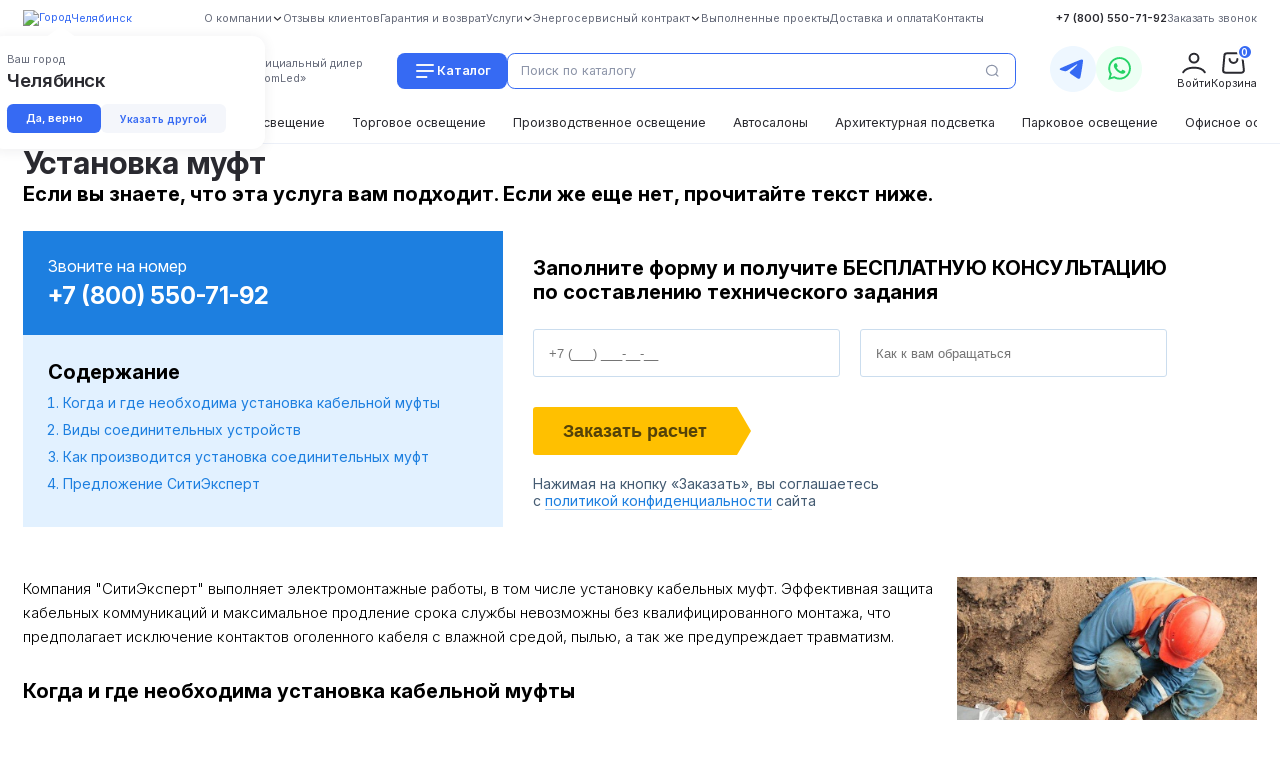

--- FILE ---
content_type: text/html; charset=UTF-8
request_url: https://chelyabinsk.cityexpert-isk.ru/services/ustanovka-muft
body_size: 62919
content:
<!DOCTYPE html>
<html lang="ru" prefix="og: http://ogp.me/ns#">
<head>
    <meta charset="utf-8" />
<meta content="width=device-width, initial-scale=1" name="viewport" />
<meta content="IE=edge" http-equiv="X-UA-Compatible" />
<title>Монтаж соединительных кабельных муфт по выгодным ценам - Челябинск</title>
<meta name="description" content="Интернет магазин Сити Эксперт предлагает ознакомится с услугами Установка муфт - Челябинск" />
<meta name="keywords" content="" />
<script>window.GlobalConfig = [];</script>


<script></script>


    <meta name="t" content="k6Z0KavRFTUGzVqTwL8UJsTdCejTplP3jdxq3W0C">

    <meta property="og:title" content="Установка муфт">
    <meta property="og:type" content="website"/>
    <meta property="og:url" content="https://chelyabinsk.cityexpert-isk.ru/services/ustanovka-muft"/>
    <meta property="og:image" content="/images/logo-white.png"/>
    <meta property="og:image:width" content="174"/>
    <meta property="og:image:height" content="82"/>
    
    <link rel="shortcut icon" href="/favicon.ico" type="image/x-icon">
    <link rel="icon" href="/favicon.ico" type="image/x-icon">

    <link rel="stylesheet" href="https://chelyabinsk.cityexpert-isk.ru/css/vendor.css">
    <link rel="stylesheet" href="https://chelyabinsk.cityexpert-isk.ru/css/style.css">
    <link rel="stylesheet" href="https://chelyabinsk.cityexpert-isk.ru/css/style-ya.css">
    <link rel="stylesheet" href="https://chelyabinsk.cityexpert-isk.ru/css/custom.css">
    <!-- ChiefSlider CSS -->
    <link rel="stylesheet" href="https://chelyabinsk.cityexpert-isk.ru/css/chief-slider.css">
    
    <link rel="stylesheet" type="text/css" href="//cdn.jsdelivr.net/npm/slick-carousel@1.8.1/slick/slick.css"/>

    
    <link rel="preconnect" href="https://fonts.googleapis.com">
    <link rel="preconnect" href="https://fonts.gstatic.com" crossorigin>
    <link href="https://fonts.googleapis.com/css2?family=Inter:ital,opsz,wght@0,14..32,100..900;1,14..32,100..900&display=swap" rel="stylesheet">

    <script>
        window.url = window.url ? window.url : [];
        window.url.cart = "https://chelyabinsk.cityexpert-isk.ru/cart";
        window.url.cart_remove = "https://chelyabinsk.cityexpert-isk.ru/cart/remove";
        window.url.cart_change = "https://chelyabinsk.cityexpert-isk.ru/cart/change";
        window.url.cart_add = "https://chelyabinsk.cityexpert-isk.ru/cart/add";
    </script>
    <!-- Yandex.Metrika counter -->
    <script type="text/javascript">
        (function (m, e, t, r, i, k, a) {
            m[i] = m[i] || function () {
                (m[i].a = m[i].a || []).push(arguments)
            };
            m[i].l = 1 * new Date();
            k = e.createElement(t), a = e.getElementsByTagName(t)[0], k.async = 1, k.src = r, a.parentNode.insertBefore(k, a)
        })
        (window, document, "script", "https://mc.yandex.ru/metrika/tag.js", "ym");

        ym(51939914, "init", {
            clickmap: true,
            trackLinks: true,
            accurateTrackBounce: true,
            webvisor: true,
            ecommerce: "dataLayer"
        });
    </script>
    <noscript>
        <div><img src="https://mc.yandex.ru/watch/51939914" style="position:absolute; left:-9999px;" alt=""/></div>
    </noscript>
    <!-- /Yandex.Metrika counter -->
    <!-- Global site tag (gtag.js) - Google Analytics -->
    <script async src="https://www.googletagmanager.com/gtag/js?id=UA-120926308-6"></script>
    <script>
        window.dataLayer = window.dataLayer || [];

        function gtag() {
            dataLayer.push(arguments);
        }

        gtag('js', new Date());

        gtag('config', 'UA-120926308-6');
    </script>


    <link rel="stylesheet" href="https://chelyabinsk.cityexpert-isk.ru/css/redesign.css?v=898a24a923d35580aa764776d00c442c">
</head>
<body>
<div id="site-wrapper" class="">
    <div class="content">
        <header>
    <div class="container">
        <div class="header-content">
            <div class="header-t">
                                    <div class="city-box">
                        <div class="header-city" data-izimodal-open="#city-list">
                            <img src="/images/arrow-city.svg" alt="Город" />
                            Челябинск
                        </div>
                        <div class="dropdown-city" data-role="dropdown-city" style="display: none;">
                            <div class="dropdown-city-title">
                                Ваш город
                            </div>
                            <div class="dropdown-city-name">
                                Челябинск
                            </div>
                            <div class="dropdown-city-buttons">
                                <a class="city-accept" href="https://chelyabinsk.cityexpert-isk.ru/city?city=1042">
                                    Да, верно
                                </a>
                                <a class="change-city pull-right" data-izimodal-open="#city-list">
                                    Указать другой
                                </a>
                            </div>
                        </div>
                     </div>
                                <div class="header-catalog">
                    <ul>
                    <li class="" >
                            <a href="/about">
                    <span>О компании</span>
                                            <svg width="14rem" height="14rem" viewBox="0 0 14 14" fill="none" xmlns="http://www.w3.org/2000/svg">
                            <path d="M3.11133 5.44458L7.00085 9.0068L10.8891 5.44458" stroke="#2A2A30" stroke-width="1.5" stroke-linecap="round" stroke-linejoin="round"/>
                        </svg>
                                    </a>
                                        <ul>
                    <li class="" >
                            <a href="/pages/stat-dilerom">
                    <span>Стать дилером</span>
                                    </a>
                                </li>
                    <li class="" >
                            <a href="/sertifikaty">
                    <span>Сертификаты</span>
                                    </a>
                                </li>
                    <li class="" >
                            <a href="/pages/nasha-komanda">
                    <span>Наша команда</span>
                                    </a>
                                </li>
                    <li class="" >
                            <a href="/pages/karera-v-sitiekspert">
                    <span>Карьера в СитиЭксперт</span>
                                    </a>
                                </li>
                    <li class="" >
                            <a href="/pages/licenzii">
                    <span>Лицензии</span>
                                    </a>
                                </li>
                    <li class="" >
                            <a href="/pages/protokol-ispytaniy">
                    <span>Протокол испытаний</span>
                                    </a>
                                </li>
    </ul>                    </li>
                    <li class="" >
                            <a href="/otzyvy">
                    <span>Отзывы клиентов</span>
                                    </a>
                                </li>
                    <li class="" >
                            <a href="/pages/garantiya-i-vozvrat">
                    <span>Гарантия и возврат</span>
                                    </a>
                                </li>
                    <li class="" >
                            <a href="/services">
                    <span>Услуги</span>
                                            <svg width="14rem" height="14rem" viewBox="0 0 14 14" fill="none" xmlns="http://www.w3.org/2000/svg">
                            <path d="M3.11133 5.44458L7.00085 9.0068L10.8891 5.44458" stroke="#2A2A30" stroke-width="1.5" stroke-linecap="round" stroke-linejoin="round"/>
                        </svg>
                                    </a>
                                        <ul>
                    <li class="" >
                            <a href="/services/razrabotka_proektnoj_dokumentacii">
                    <span>Разработка проектной документации</span>
                                    </a>
                                </li>
                    <li class="" >
                            <a href="/services/svetoprozrachnye_konstrukcii">
                    <span>Светопрозрачные конструкции</span>
                                    </a>
                                </li>
                    <li class="" >
                            <a href="/services/slabotochnye-sistemy">
                    <span>Слаботочные системы</span>
                                    </a>
                                </li>
                    <li class="" >
                            <a href="/services/elektromontazhnye_raboty">
                    <span>Электромонтажные работы</span>
                                            <svg width="14rem" height="14rem" viewBox="0 0 14 14" fill="none" xmlns="http://www.w3.org/2000/svg">
                            <path d="M3.11133 5.44458L7.00085 9.0068L10.8891 5.44458" stroke="#2A2A30" stroke-width="1.5" stroke-linecap="round" stroke-linejoin="round"/>
                        </svg>
                                    </a>
                                        <ul>
                    <li class="" >
                            <a href="/services/natyazhka-i-montazh-sip">
                    <span>Натяжка и монтаж СИП</span>
                                    </a>
                                </li>
                    <li class="" >
                            <a href="/services/ppr-elektroustanovok">
                    <span>ППР электроустановок</span>
                                    </a>
                                </li>
                    <li class="" >
                            <a href="/services/montazh-elektrooborudovaniya">
                    <span>Монтаж щитового оборудования</span>
                                    </a>
                                </li>
                    <li class="" >
                            <a href="/services/montazh-grshch">
                    <span>Монтаж ГРЩ</span>
                                    </a>
                                </li>
                    <li class="" >
                            <a href="/services/montazh-kabelya">
                    <span>Монтаж кабельных линий</span>
                                    </a>
                                </li>
                    <li class="" >
                            <a href="/services/prokladka-kabelnyh-liniy-v-zemle">
                    <span>Прокладка кабеля</span>
                                    </a>
                                </li>
                    <li class="" >
                            <a href="/services/kompleksnyy-elektromontazh">
                    <span>Комплексный электромонтаж</span>
                                    </a>
                                </li>
                    <li class="" >
                            <a href="/services/zazemlenie-i-molniezashchita">
                    <span>Монтаж заземляющих устройств</span>
                                    </a>
                                </li>
                    <li class="" >
                            <a href="/services/ustanovka-muft">
                    <span>Установка муфт</span>
                                    </a>
                                </li>
                    <li class="" >
                            <a href="/services/uslugi-elektrolaboratorii">
                    <span>Услуги электролаборатории</span>
                                    </a>
                                </li>
    </ul>                    </li>
                    <li class="" >
                            <a href="/services/osveshchenie">
                    <span>Монтаж освещения</span>
                                    </a>
                                </li>
                    <li class="" >
                            <a href="/institutions">
                    <span>Государственные и муниципальные учреждения</span>
                                    </a>
                                </li>
    </ul>                    </li>
                    <li class="" >
                            <a href="/energy">
                    <span>Энергосервисный контракт</span>
                                            <svg width="14rem" height="14rem" viewBox="0 0 14 14" fill="none" xmlns="http://www.w3.org/2000/svg">
                            <path d="M3.11133 5.44458L7.00085 9.0068L10.8891 5.44458" stroke="#2A2A30" stroke-width="1.5" stroke-linecap="round" stroke-linejoin="round"/>
                        </svg>
                                    </a>
                                        <ul>
                    <li class="" >
                            <a href="/outside">
                    <span>Модернизация уличного освещения</span>
                                    </a>
                                </li>
                    <li class="" >
                            <a href="/inside">
                    <span>Модернизация внутреннего освещения</span>
                                    </a>
                                </li>
    </ul>                    </li>
                    <li class="" >
                            <a href="/projects">
                    <span>Выполненные проекты</span>
                                    </a>
                                </li>
                    <li class="" >
                            <a href="/pages/dostavka-i-oplata">
                    <span>Доставка и оплата</span>
                                    </a>
                                </li>
                    <li class="" >
                            <a href="/pages/kontakty">
                    <span>Контакты</span>
                                    </a>
                                </li>
    </ul>
                </div>
                <div class="header-callback">
                    <a class="callibri-phone header-callback-n" href="tel:+78005507192">+7 (800) 550-71-92</a>
                    <a href="#" data-izimodal-open="#callback-form" class="header-callback-b">Заказать звонок</a>
                </div>
            </div>
            <div class="header-m">
                <div class="header-mobile-open">
                    <img src="/images/open-menu-b.svg" alt="" />
                </div>
                <a href="/" class="header-logo">
                    <img src="/images/logo.svg" alt="" />
                    СИТИ ЭКСПЕРТ
                </a>
                <div class="header-m-text">
                    Официальный дилер<br/>
                    «PromLed»
                </div>
                <div class="header-m-find">
                    <div class="header-button-catalog">
                        <div class="header-button-catalog-btn">
                            <img src="/images/catalog-icon.svg" alt="" />
                            Каталог
                        </div>
                        <ul>
                    <li class="" >
                            <span>В помещении</span>
                                        <ul>
                    <li class="" >
                            <a href="/catalog/sportivnoe-osveshchenie">
                    <span>Спортивное освещение</span>
                                    </a>
                                </li>
                    <li class="" >
                            <a href="/catalog/torgovoe-osveshchenie">
                    <span>Торговое освещение</span>
                                    </a>
                                </li>
                    <li class="" >
                            <a href="/catalog/osveshchenie-logisticheskih-centrov">
                    <span>Освещение логистических центров</span>
                                    </a>
                                </li>
                    <li class="" >
                            <a href="/catalog/osveshchenie-zhkh">
                    <span>Освещение для ЖКХ</span>
                                    </a>
                                </li>
                    <li class="" >
                            <a href="/catalog/trekovye-svetilniki">
                    <span>Трековые светильники</span>
                                    </a>
                                </li>
                    <li class="" >
                            <a href="/catalog/ofisnoe-osveshchenie">
                    <span>Офисное освещение</span>
                                    </a>
                                </li>
    </ul>                    </li>
                    <li class="" >
                            <span>Наружное</span>
                                        <ul>
                    <li class="" >
                            <a href="/catalog/arhitekturnaya-podsvetka">
                    <span>Архитектурная подсветка</span>
                                    </a>
                                </li>
                    <li class="" >
                            <a href="/catalog/azs-sto-avtomoyki-parkingi">
                    <span>АЗС, СТО, автомойки, паркинги</span>
                                    </a>
                                </li>
                    <li class="" >
                            <a href="/catalog/parkovoe-osveshchenie">
                    <span>Парковое освещение</span>
                                    </a>
                                </li>
                    <li class="" >
                            <a href="/catalog/ulichnoe-osveshchenie">
                    <span>Уличное освещение</span>
                                    </a>
                                </li>
    </ul>                    </li>
    </ul>
                    </div>
                    <form action="https://chelyabinsk.cityexpert-isk.ru/catalog/search" class="header-search">
                        <div class="header-search-input">
                            <div class="header-search-input-close">
                                <svg width="24" height="24" viewBox="0 0 24 24" fill="none" xmlns="http://www.w3.org/2000/svg">
                                    <path d="M20.25 12H4.5M9.75 6L3.75 12L9.75 18" stroke="#676C7B" stroke-width="1.5" stroke-linecap="round" stroke-linejoin="round"/>
                                </svg>
                            </div>
                            <input id="header-search" type="search" name="query" placeholder="Поиск по каталогу" >
                            <img src="/images/search-icon.svg" class="header-search-icon">
                        </div>
                        <div class="header-search-popup">
                            Идет поиск...
                        </div>
                    </form>
                </div>
                <div class="header-social">
                    <a href="https://t.me/+79991637367" target="_blank" class="header-social-t">
                        <img src="/images/t-icon.svg" alt="" />
                    </a>
                    <a href="https://wa.me/+79991637367" target="_blank" class="header-social-w">
                        <img src="/images/w-icon.svg" alt="" />
                    </a>
                </div>
                <div class="header-m-last">
                                            <div class="account-box">
                            <span class="header-login">
                                <img src="/images/person-icon.svg" alt="" />
                                <div class="header-m-last-text">Войти</div>
                            </span>
                            <ul>
                                <li class="account-box__login">
                                    <a href="javascript:void(0);" data-izimodal-open="#login-modal">Вход</a>
                                    <a href="javascript:void(0);" data-izimodal-open="#registration-modal">Регистрация</a>
                                </li>
                            </ul>
                        </div>
                                        <noindex>
    <a href="https://chelyabinsk.cityexpert-isk.ru/cart" class="cart-module header-basket">
        <img src="/images/basket-icon.svg" alt="Корзина" />
        <div class="header-m-last-text">Корзина</div>
        <span class="header-basket__count">0</span>
    </a>
</noindex>                </div>
            </div>
            <div class="header-b">
                <div class="swiper header-swiper">
    <div class="swiper-wrapper">
                                <div class="swiper-slide">
                <a href="/catalog/sportivnoe-osveshchenie">
                    Спортивное освещение
                </a>
            </div>
                                <div class="swiper-slide">
                <a href="/catalog/ulichnoe-osveshchenie">
                    Уличное освещение
                </a>
            </div>
                                <div class="swiper-slide">
                <a href="/catalog/torgovoe-osveshchenie">
                    Торговое освещение
                </a>
            </div>
                                <div class="swiper-slide">
                <a href="/catalog/proizvodstvennoe-osveshchenie">
                    Производственное освещение
                </a>
            </div>
                                <div class="swiper-slide">
                <a href="/catalog/avtosalony">
                    Автосалоны
                </a>
            </div>
                                <div class="swiper-slide">
                <a href="/catalog/arhitekturnaya-podsvetka">
                    Архитектурная подсветка
                </a>
            </div>
                                <div class="swiper-slide">
                <a href="/catalog/parkovoe-osveshchenie">
                    Парковое освещение
                </a>
            </div>
                                <div class="swiper-slide">
                <a href="/catalog/ofisnoe-osveshchenie">
                    Офисное освещение
                </a>
            </div>
                                <div class="swiper-slide">
                <a href="/catalog/vzryvozashchishchennye-svetilniki">
                    Взрывозащищенные светильники
                </a>
            </div>
                                <div class="swiper-slide">
                <a href="/catalog/nizkovoltnye-svetilniki">
                    Низковольтные светильники
                </a>
            </div>
                                <div class="swiper-slide">
                <a href="/catalog/trekovye-svetilniki">
                    Трековые светильники
                </a>
            </div>
                                <div class="swiper-slide">
                <a href="/catalog/osveshchenie-logisticheskih-centrov">
                    Освещение логистических центров
                </a>
            </div>
                                <div class="swiper-slide">
                <a href="/catalog/azs-sto-avtomoyki-parkingi">
                    АЗС, СТО, автомойки, паркинги
                </a>
            </div>
                                <div class="swiper-slide">
                <a href="/catalog/osveshchenie-zhkh">
                    Освещение ЖКХ
                </a>
            </div>
                                <div class="swiper-slide">
                <a href="/catalog/all">
                    Все светильники
                </a>
            </div>
            </div>
</div>
            </div>
        </div>
    </div>
</header>

<div class="catalog-menu">
    <div class="catalog-menu-title">Каталог</div>
    <div class="catalog-menu-content">
        <div class="catalog-menu-item">
                            <div class="catalog-menu-subtitle">
                    В помещении
                </div>
                                        <ul>
                    <li class="" >
                            <a href="/catalog/sportivnoe-osveshchenie">
                    <span>Спортивное освещение</span>
                                    </a>
                                </li>
                    <li class="" >
                            <a href="/catalog/torgovoe-osveshchenie">
                    <span>Торговое освещение</span>
                                    </a>
                                </li>
                    <li class="" >
                            <a href="/catalog/osveshchenie-logisticheskih-centrov">
                    <span>Освещение логистических центров</span>
                                    </a>
                                </li>
                    <li class="" >
                            <a href="/catalog/osveshchenie-zhkh">
                    <span>Освещение для ЖКХ</span>
                                    </a>
                                </li>
                    <li class="" >
                            <a href="/catalog/trekovye-svetilniki">
                    <span>Трековые светильники</span>
                                    </a>
                                </li>
                    <li class="" >
                            <a href="/catalog/ofisnoe-osveshchenie">
                    <span>Офисное освещение</span>
                                    </a>
                                </li>
    </ul>                    </div>
                    <div class="catalog-menu-item">
                            <div class="catalog-menu-subtitle">
                    Наружное
                </div>
                                        <ul>
                    <li class="" >
                            <a href="/catalog/arhitekturnaya-podsvetka">
                    <span>Архитектурная подсветка</span>
                                    </a>
                                </li>
                    <li class="" >
                            <a href="/catalog/azs-sto-avtomoyki-parkingi">
                    <span>АЗС, СТО, автомойки, паркинги</span>
                                    </a>
                                </li>
                    <li class="" >
                            <a href="/catalog/parkovoe-osveshchenie">
                    <span>Парковое освещение</span>
                                    </a>
                                </li>
                    <li class="" >
                            <a href="/catalog/ulichnoe-osveshchenie">
                    <span>Уличное освещение</span>
                                    </a>
                                </li>
    </ul>                    </div>
    
    </div>
    <div class="catalog-menu-close">
        <svg width="24" height="24" viewBox="0 0 24 24" fill="none" xmlns="http://www.w3.org/2000/svg">
            <path d="M18 6L6 18M18 18L6 6" stroke="#8C94A8" stroke-width="1.5" stroke-linecap="round"/>
        </svg>
    </div>
</div>

<div class="about-menu">
            <div class="about-menu-city" data-izimodal-open="#city-list">
            <svg width="16" height="16" viewBox="0 0 16 16" fill="none" xmlns="http://www.w3.org/2000/svg">
                <path d="M6.84176 9.33469L8.33089 13.6419C8.61002 14.4492 9.74193 14.4762 10.0592 13.6831L14.3313 3.00433C14.6285 2.26145 13.9037 1.51835 13.1537 1.79693L2.20091 5.86484C1.40052 6.16211 1.39874 7.29356 2.19819 7.59335L6.84176 9.33469Z" stroke="#366AF3" stroke-width="1.5" stroke-linecap="round" stroke-linejoin="round"/>
            </svg>
            Челябинск
        </div>
        <div class="about-menu-content">
        <div class="about-menu-item">
            <ul>
                    <li class="" >
                            <a href="/about">
                    <span>О компании</span>
                </a>
                    </li>
                    <li class="" >
                            <a href="/otzyvy">
                    <span>Отзывы клиентов</span>
                </a>
                    </li>
                    <li class="" >
                            <a href="/pages/garantiya-i-vozvrat">
                    <span>Гарантия и возврат</span>
                </a>
                    </li>
                    <li class="" >
                            <a href="/services">
                    <span>Услуги</span>
                </a>
                    </li>
                    <li class="" >
                            <a href="/energy">
                    <span>Энергосервисный контракт</span>
                </a>
                    </li>
                    <li class="" >
                            <a href="/projects">
                    <span>Выполненные проекты</span>
                </a>
                    </li>
                    <li class="" >
                            <a href="/pages/dostavka-i-oplata">
                    <span>Доставка и оплата</span>
                </a>
                    </li>
                    <li class="" >
                            <a href="/pages/kontakty">
                    <span>Контакты</span>
                </a>
                    </li>
    </ul>
        </div>
        <div class="about-menu-item">
            <div class="about-menu-phone">
                <a href="tel:88005507192">8 (800) 550-71-92</a>
            </div>
            <a href="#" data-izimodal-open="#callback-form">Заказать звонок</a>
        </div>
    </div>
    <div class="about-menu-close">
        <svg width="24" height="24" viewBox="0 0 24 24" fill="none" xmlns="http://www.w3.org/2000/svg">
            <path d="M18 6L6 18M18 18L6 6" stroke="#8C94A8" stroke-width="1.5" stroke-linecap="round"/>
        </svg>
    </div>
</div>        <section class="content-side">
            <div class="content-place">
                
    <div class="container">
        <h1>Установка муфт</h1>
        <div class="page-content">
                                                    <div class="service__title">
                    Если вы знаете, что эта услуга вам подходит. Если же еще нет, прочитайте текст ниже.
                </div>
                <div class="service__head">
                    <div class="service__content_list">
                        <div class="service__content_list_top">
                            <div class="service__content_label">Звоните на номер</div>
                            <div class="service__content_phone">
                                <a href="tel:+78005507192">+7 (800) 550-71-92</a>
                            </div>
                        </div>
                        <div class="service__content_list_body">
                            <div class="service__content_list_title">Содержание</div>
                            <ol class="service__anchor">
                                                                    <li>
                                        <a href="#panel-0">Когда и где необходима установка кабельной муфты</a>
                                    </li>
                                                                    <li>
                                        <a href="#panel-1">Виды соединительных устройств</a>
                                    </li>
                                                                    <li>
                                        <a href="#panel-2">Как производится установка соединительных муфт</a>
                                    </li>
                                                                    <li>
                                        <a href="#panel-3">Предложение СитиЭксперт</a>
                                    </li>
                                                            </ol>
                        </div>
                    </div>
                    <div class="service__form">
                        <form action="https://chelyabinsk.cityexpert-isk.ru/callback" class="callback-form">
                            <div class="service__form_title">
                                Заполните форму и получите БЕСПЛАТНУЮ КОНСУЛЬТАЦИЮ<br/>
                                по составлению технического задания
                            </div>
                            <div class="row">
                                <div class="col-md-12">
                                    <input type="text" value="" name="phone" placeholder="Ваш контактный телефон">
                                </div>
                                <div class="col-md-12">
                                    <input type="text" value="" name="name" placeholder="Как к вам обращаться">
                                </div>
                            </div>
                            <button type="submit">Заказать расчет</button>
                            <div class="service__privacy">
                                Нажимая на кнопку «Заказать», вы соглашаетесь<br/>
                                с <a href="https://chelyabinsk.cityexpert-isk.ru/pages/privacy" target="_blank">политикой конфиденциальности</a> сайта
                            </div>
                            <input type="hidden" name="form" value="Получить бесплатную консультацию">
                            <input type="hidden" name="page" value="https://chelyabinsk.cityexpert-isk.ru/services/ustanovka-muft">
                        </form>
                    </div>
                </div>
                                                <div class="service__text">
                    <p><img alt="Установка муфт" src="/images/uploads/992069fe3077e62bf822f34a62ea0a17.jpg" style="float: right; width: 300px; height: 215px;" title="Установка муфт" />Компания &quot;СитиЭксперт&quot; выполняет электромонтажные работы, в том числе установку кабельных муфт. Эффективная защита кабельных коммуникаций и максимальное продление срока службы невозможны без квалифицированного монтажа, что предполагает исключение контактов оголенного кабеля с влажной средой, пылью, а так же предупреждает травматизм.</p>
                </div>
                <div class="service__panels">
                                            <div class="service__panel" id="panel-0">
                            <div class="service__title">Когда и где необходима установка кабельной муфты</div>
                            <div class="service__text"><p>Установка кабельных муфт производится при необходимости наращивания кабеля по длине, при замене поврежденных участков в ходе ремонтных работ, реконструкции системы электроснабжения, изменении схемы трассировка электрокоммуникаций.</p>

<p>Муфта выполняет роль защитного футляра, герметизируя место соединения кабелей, предупреждая их повреждение от внешнего воздействия. Кабельные муфты монтируют при новом строительстве, ремонтах всех видов на объектах различного назначения и форм собственности. Использование методики позволяет увеличивать срок службы электросети не менее 30 лет.</p></div>
                        </div>
                                            <div class="service__panel" id="panel-1">
                            <div class="service__title">Виды соединительных устройств</div>
                            <div class="service__text"><p>Стандартные соединительные муфты выглядят в разрезе как футляр, в котором находятся контактный стержень и изолятор. Некоторые виды устройств дополнены подмоткой и компонентами заземления.</p>

<p><img alt="Концевая муфта: замена эпоксидной кабельной «воронки» на концевую
термоусаживаемую муфту в КРУ 6кВ" title="Концевая муфта: замена эпоксидной кабельной «воронки» на концевую
термоусаживаемую муфту в КРУ 6кВ" src="https://cityexpert-isk.ru/images/uploads/7a3e3dcc275c1947fb9e5702d14b2dfa.jpg" style="border-width: 5px; border-style: solid; float: right; width: 300px; height: 341px;" />Муфтовые соединения подразделяются на виды по типу использования:</p>

<ol>
	<li>Концевые защищают соединения кабелей воздушных линий, обеспечивая безопасность соединения с аппаратными установками и приборами.</li>
	<li>Стопорные имеют наиболее сложную конструкцию, обеспечивая соединение сетей напряжением 110 КВт.</li>
	<li>Ответвительные служат для корректного разветвления кабеля на несколько обособленных линий без возможности пробоя на участках ответвлений.</li>
	<li>Соединительные защищают участок объединения проводов в единый поток.</li>
	<li>Переходные применяются в местах соединения кабелей разного типа в единую линию.</li>
</ol>

<p>По конструкции муфта может быть однофазной или трехфазной.</p>

<p>Муфты выполняют из самых разных материалов:</p>

<ul>
	<li>свинца;</li>
	<li>эпоксидной смолы;</li>
	<li>латуни;</li>
	<li>чугуна;</li>
	<li>термоусадочные (только для маслонаполненных электросетей с изолирующим ПФХ-пластикатом или шитым полиэтиленом).</li>
</ul>

<p>Наиболее популярны концевые термоусадочные муфты, их монтируют при воздействии высокой температуры,обеспечивающей отвердение полимерной смолы для фиксации и герметизации соединения.</p>

<p>В качестве диэлектрического изоляционного материала при изготовлении муфт используют:</p>

<ul>
	<li>резину;</li>
	<li>пластик;</li>
	<li>бумагу со специальной изоляционной пропиткой маслами.</li>
</ul>

<p><img alt="Концевая муфта:
монтаж термоусаживаемой кабельной муфты в КРУ 10кВ." title="Концевая муфта:
монтаж термоусаживаемой кабельной муфты в КРУ 10кВ." src="https://cityexpert-isk.ru/images/uploads/faceca5b4b79d06e715a323c89dd2c25.jpg" style="border-width: 5px; border-style: solid; float: right; width: 300px; height: 405px;" />Главное требование, предъявляемое к муфте - полная герметичность соединения кабелей. Материалы должны обеспечивать инертность к любому внешнему воздействию - климатическим и механическим факторам, агрессивной среде. Выбор вида муфты зависит от характеристики узла и типа изоляции провода электросети.</p></div>
                        </div>
                                            <div class="service__panel" id="panel-2">
                            <div class="service__title">Как производится установка соединительных муфт</div>
                            <div class="service__text"><p>Монтажные работы производятся персоналом с допуском и предварительным инструктажем, в соответствии с требованиями производителей оборудования и действующими нормативами.</p>

<p>Монтажные работы начинаются с изучения проектной документации и ознакомления со стройплощадкой. Если предусмотрен ремонт электрокабелей, первоначально определяют участки повреждения сети (пробой), далее монтируют соединение муфтами.</p>

<p>Порядок производства работ:</p>

<ul>
	<li>Подготовительные мероприятия - обесточивание системы, определение изношенности.</li>
	<li>Подбор по параметрам, проверка качества соединительных элементов.</li>
	<li>Подводка кабельных линий, их соединение или разветвление;</li>
	<li>Монтаж муфт на кабель.</li>
	<li>Проверка исправности монтажа, сдача работы заказчику.</li>
</ul></div>
                        </div>
                                            <div class="service__panel" id="panel-3">
                            <div class="service__title">Предложение СитиЭксперт</div>
                            <div class="service__text"><p>Нормами производства работ предусмотрен монтаж муфтовых соединений кабелей только квалифицированными электриками. Наша компания предлагает выполнить электромонтажные работы руками опытных сотрудников с длительным стажем безупречной работы.</p>

<p>Мы руководствуемся требованиями установленных нормативов - ПУЭ, ГОСТов, инструкций, СП. Смета по запросу заказчика будет составлена в течение суток по предоставлении проектных данных, условий застройки, требований изготовителя оборудования.</p>

<p>Цена формируется на основе количества и типа соединений, условий и объема работ.</p></div>
                        </div>
                                    </div>
                                                    </div>
    </div>

                <div class="partners">
        <div class="container">
            <div class="partners-title">
                Наши партнеры
            </div>
        </div>
        <div class="swiper partners-swiper">
            <div class="swiper-wrapper">
                                    <div class="swiper-slide">
                        <div class="partners-item">
                            <img src="https://chelyabinsk.cityexpert-isk.ru/cache/images/uploads/x36_heighten_d5bc14dd91f1df710ab1631d92e18add.png" alt="Освещение для Lum" title="Освещение для Lum">
                        </div>
                    </div>
                                    <div class="swiper-slide">
                        <div class="partners-item">
                            <img src="https://chelyabinsk.cityexpert-isk.ru/cache/images/uploads/x36_heighten_eea2648b8a6dfa51a748cbd5e94885f5.png" alt="Освещение для ledel" title="Освещение для ledel">
                        </div>
                    </div>
                                    <div class="swiper-slide">
                        <div class="partners-item">
                            <img src="https://chelyabinsk.cityexpert-isk.ru/cache/images/uploads/x36_heighten_1a5ba4de617c0cea261cfc3c2eb1f243.png" alt="Освещение для promled" title="Освещение для promled">
                        </div>
                    </div>
                                    <div class="swiper-slide">
                        <div class="partners-item">
                            <img src="https://chelyabinsk.cityexpert-isk.ru/cache/images/uploads/x36_heighten_29c55f6784eeff445ee891dc624965eb.png" alt="Освещение для ferex" title="Освещение для ferex">
                        </div>
                    </div>
                                    <div class="swiper-slide">
                        <div class="partners-item">
                            <img src="https://chelyabinsk.cityexpert-isk.ru/cache/images/uploads/x36_heighten_20d75e9dd3b29113fc9512d797a87100.png" alt="Освещение для faldi" title="Освещение для faldi">
                        </div>
                    </div>
                                    <div class="swiper-slide">
                        <div class="partners-item">
                            <img src="https://chelyabinsk.cityexpert-isk.ru/cache/images/uploads/x36_heighten_3912a0491e72682f8c93fe463def6dd9.png" alt="Освещение для iek" title="Освещение для iek">
                        </div>
                    </div>
                                    <div class="swiper-slide">
                        <div class="partners-item">
                            <img src="https://chelyabinsk.cityexpert-isk.ru/cache/images/uploads/x36_heighten_e2569bcd4798c8dd954f307bf8f0ac9d.png" alt="Освещение для geniled" title="Освещение для geniled">
                        </div>
                    </div>
                                    <div class="swiper-slide">
                        <div class="partners-item">
                            <img src="https://chelyabinsk.cityexpert-isk.ru/cache/images/uploads/x36_heighten_720f30d854c201ec91596b9e39100436.png" alt="Освещение для Tehxnosvet" title="Освещение для Tehxnosvet">
                        </div>
                    </div>
                            </div>
        </div>
        <div class="partners-swiper-prev"></div>
        <div class="partners-swiper-next"></div>
    </div>

<div class="container">
    <div class="telegram" style="background: url('/images/telegram-banner.jpg'); background-size: cover;">
        <div class="telegram-title">
            Подписывайтесь на наш<br/>
            канал в Telegram
        </div>
        <a href="https://t.me/sityexpert" target="_blank" class="telegram-button">
            <img src="/images/telegram-icon.svg" alt="">
            Присоединиться
        </a>
        <div class="telegram-qr" style="background: url('/images/telegram-qr.jpg'); background-size: cover;"></div>
        <img class="tgm-back" src="/images/telegram-b.png" alt="">
    </div>
</div>

<footer>
    <div class="container">
        <div class="footer-content">
            <div class="footer-t">
                <a href="/" class="footer-t-logo">
                    <img src="/images/logo.svg" alt="" />
                    <div class="logo-flex">
                        <div class="logo-flex-title">Сити Эксперт</div>
                        <div class="logo-flex-desc">Светлые решения для яркой жизни!</div>
                    </div>
                </a>
                <div class="footer-t-address">
                    <div class="info">(Адрес)</div>
                    <div class="address-text">
                                                <div class="address-text-g">
                            г. Москва, ул. 5-я Кабельная
                        </div>
                                                    <div class="address-text-d">
                                д. 2, стр. 1, этаж 6
                            </div>
                                            </div>
                </div>
                <div class="footer-t-mail">
                    <div class="info">(Почта)</div>
                    <div class="footer-t-mail-text">
                        <a href="mailto:sale@cityexpert-isk.ru">sale@cityexpert-isk.ru</a>
                    </div>
                </div>
            </div>
            <div class="footer-m">
                <div class="footer-m-rating">
                    <img src="/images/rating.jpg" alt="" />
                </div>
                <div class="footer-m-tel">
                    <div class="info">(Телефон)</div>
                    <div class="footer-tel">
                        <a href="tel:88005507192">8 (800) 550-71-92</a>
                    </div>
                </div>
                <div class="footer-m-catalog">
                    <div>
                        <a href="/catalog">Каталог продукции</a>
                        <a href="/about">О компании</a>
                        <a href="/services">Услуги</a>
                        <a href="/enegry">Энергосервисный контракт</a>
                        <a href="/otzyvy">Отзывы клиентов</a>
                    </div>
                    <div>
                        <a href="/projects">Выполненные проекты</a>
                        <a href="/pages/dostavka-i-oplata">Доставка и оплата</a>
                        <a href="/pages/garantiya-i-vozvrat">Гарантия и возврат</a>
                        <a href="/pages/kontakty">Контакты</a>
                    </div>
                </div>
            </div>
            <div class="footer-b">
                <div class="footer-b-policy">
                    <a href="https://chelyabinsk.cityexpert-isk.ru/pages/privacy">
                        Политика конфиденциальности
                    </a>
                    <div>
                        © СитиЭксперт, 2026
                    </div>
                </div>
                <div class="footer-b-cities">
                    <div class="footer-b-cities-names" id="textHidden">
                        Быстро доставим товары освещения по Москве,
                        Санкт-Петербургу и в регионы: Новосибирск, Екатеринбург,
                        Нижний Новгород, Казань, Челябинск, Омск, Самара, Ростов-на-Дону,
                        Уфа, Красноярск, Пермь, Воронеж, Волгоград, Краснодар, Саратов, Тюмень,
                        Тольятти, Ижевск, Барнаул, Ульяновск, Иркутск, Хабаровск, Ярославль,
                        Владивосток, Махачкала, Томск, Оренбург, Кемерово, Но
                        <div class="footer-hidden" id="moreText">
                            вокузнецк, Рязань,
                            Астрахань, Набережные Челны, Пенза, Липецк, Киров, Чебоксары, Тула,
                            Калининград, Курск, Ставрополь, Улан-Удэ, Тверь, Магнитогорск, Сочи,
                            Иваново, Брянск, Белгород, Крым, Симферополь, Севастополь. Выгодные
                            условия доставки в Казахстан и еще в более, чем 1000 городов.
                        </div>
                    </div>
                    <div class="footer-b-cities-more" id="showMoreButton">
                        Еще
                    </div>
                </div>
            </div>
        </div>
    </div>
</footer>
<div class="background-popup"></div>
            </div>
        </section>
    </div>
</div>

<div id="login-modal">
    <div class="modal-close" data-izimodal-close="">
        <svg width="20" height="20" viewBox="0 0 20 20" fill="none" xmlns="http://www.w3.org/2000/svg">
            <path d="M16.6666 3.33301L3.33331 16.6663M16.6666 16.6663L3.33331 3.33301" stroke="#8C94A8" stroke-width="2" stroke-linecap="round"/>
        </svg>
    </div>
    <div class="login-form">
        <div class="login-form-left">
            <div class="login-form__title">Вход для покупателей</div>
            <form action="" id="login-form" method="post">
                <div class="login-form-errors" style="display: none;"></div>
                <input required type="email" class="login-form-input" name="email" placeholder="Email" />
                <input required type="password" class="login-form-input" name="password" placeholder="Пароль" />
                <button type="submit" class="btn-blue">Вход</button>
                <a href="#" class="login-form-link">Забыли свой пароль?</a>
                <input type="hidden" name="_token" value="k6Z0KavRFTUGzVqTwL8UJsTdCejTplP3jdxq3W0C">
            </form>
        </div>
        <div class="login-form-right">
            <div class="login-form__title">Регистрация</div>
            <div class="login-form__subtitle">Быстро, удобно, легко!</div>
            <ul>
                <li>Используйте введенные ранее данные</li>
                <li>Отслеживайте статус заказа</li>
                <li>Получайте персонализированные предложения</li>
                <li>Накапливайте и тратьте бонусные рубли</li>
                <li>Сохраняйтен историю заказов</li>
            </ul>
            <a href="javascript:void(0);" data-izimodal-open="#registration-modal" class="btn-outline">Зарегистрироваться</a>
        </div>
    </div>
</div><div id="registration-modal">
    <div class="modal-close" data-izimodal-close="">
        <svg width="20" height="20" viewBox="0 0 20 20" fill="none" xmlns="http://www.w3.org/2000/svg">
            <path d="M16.6666 3.33301L3.33331 16.6663M16.6666 16.6663L3.33331 3.33301" stroke="#8C94A8" stroke-width="2" stroke-linecap="round"/>
        </svg>
    </div>
    <div class="registration-form">
        <div class="login-form__title">Регистрация</div>
        <form id="registration-form" action="" method="post">
            <div class="login-form-errors" style="display: none;"></div>
            <div class="registration-form-row">
                <div class="registration-form-row-left">
                    <input type="email" class="login-form-input" name="email" required placeholder="Email" />
                    <input type="password" class="login-form-input" name="password" required placeholder="Введите пароль" />
                    <input type="password" class="login-form-input" name="password_confirmation" required placeholder="Подтвердите пароль" />
                </div>
                <div class="registration-form-row-right">
                    <input type="text" class="login-form-input" name="name" required placeholder="Ваше имя" />
                    <input type="text" class="login-form-input" name="surname" required placeholder="Ваша фамилия" />
                    <input type="text" class="login-form-input" name="phone" required placeholder="+7 (___) ___-__-__" />
                </div>
            </div>
            <div class="registration-form-bottom">
                <button type="submit" class="btn-blue">Зарегистрироваться</button>
                <span>
                    Нажимая на кнопку «Зарегистрироваться»,вы соглашаетесь с <a href="/pages/privacy" target="_blank">политикой конфиденциальности</a> сайта
                </span>
            </div>
            <input type="hidden" name="_token" value="k6Z0KavRFTUGzVqTwL8UJsTdCejTplP3jdxq3W0C">
        </form>
    </div>
</div><div id="cart-modal">
    <div class="modal-close" data-izimodal-close="">
        <svg width="20" height="20" viewBox="0 0 20 20" fill="none" xmlns="http://www.w3.org/2000/svg">
            <path d="M16.6666 3.33301L3.33331 16.6663M16.6666 16.6663L3.33331 3.33301" stroke="#8C94A8" stroke-width="2" stroke-linecap="round"/>
        </svg>
    </div>
    <div class="cart-modal">
    <div class="login-form__title">Товар добавлен в корзину</div>
    <div class="cart-modal-item">
        <div class="cart-modal-item-media">
            <img src="" />
        </div>
        <div class="cart-modal-item-detail">
            <div class="cart-modal-item-title">

            </div>
            <div class="cart-modal-item-price">

            </div>
        </div>
    </div>
    <a href="https://chelyabinsk.cityexpert-isk.ru/cart" class="btn-blue">Перейти в корзину</a>
    <a href="#" data-izimodal-close="" class="btn-outline">Продолжить покупки</a>
    </div>
</div>
<script type="text/javascript" src="https://chelyabinsk.cityexpert-isk.ru/js/vendors.min.js"></script>
<script type="text/javascript" src="https://chelyabinsk.cityexpert-isk.ru/js/script.js?v=52a006ca8ae1b8485346d84d5d99cb0c"></script>
<script type="text/javascript" src="https://chelyabinsk.cityexpert-isk.ru/js/redesign.js?v=86c3d0600599f75bb6544c9debf4d426"></script>
<!-- BEGIN JIVOSITE CODE {literal} -->
<script type='text/javascript'>
(function(){ var widget_id = 'GVvXzyxian';var d=document;var w=window;function l(){var s = document.createElement('script'); s.type = 'text/javascript'; s.async = true;s.src = '//code.jivosite.com/script/widget/'+widget_id; var ss = document.getElementsByTagName('script')[0]; ss.parentNode.insertBefore(s, ss);}if(d.readyState=='complete'){l();}else{if(w.attachEvent){w.attachEvent('onload',l);}else{w.addEventListener('load',l,false);}}})();
</script>
<!-- {/literal} END JIVOSITE CODE -->
<script src="//cdn.callibri.ru/callibri.js" type="text/javascript" charset="utf-8"></script>
<!-- ChiefSlider JavaScript -->
<script defer src="https://chelyabinsk.cityexpert-isk.ru/js/chief-slider.js"></script>
<script type="text/javascript">(function(window,document,n,project_ids){window.GudokData=n;if(typeof project_ids !== "object"){project_ids = [project_ids]};window[n] = {};window[n]["projects"]=project_ids;config_load(project_ids.join(','));function config_load(cId){var a=document.getElementsByTagName("script")[0],s=document.createElement("script"),i=function(){a.parentNode.insertBefore(s,a)},cMrs='';s.async=true;if(document.location.search&&document.location.search.indexOf('?gudok_check=')===0)cMrs+=document.location.search.replace('?','&');s.src="//mod.gudok.tel/script.js?sid="+cId+cMrs;if(window.opera == "[object Opera]"){document.addEventListener("DOMContentLoaded", i, false)}else{i()}}})(window, document, "gd", "00cmkpqo8m");</script>

</body>
</html>

--- FILE ---
content_type: text/css
request_url: https://chelyabinsk.cityexpert-isk.ru/css/custom.css
body_size: 49006
content:
@font-face {
    font-family: 'Ubuntu';
    font-style: normal;
    font-weight: 400;
    src: url('../fonts/Ubuntu-Regular.woff') format('woff'), url('../fonts/Ubuntu-Regular.woff2') format('woff2');
}

@font-face {
    font-family: 'Ubuntu';
    font-style: normal;
    font-weight: 500;
    src: url('../fonts/Ubuntu-Medium.woff') format('woff'), url('../fonts/Ubuntu-Medium.woff2') format('woff2');
}

@font-face {
    font-family: 'Ubuntu';
    font-style: normal;
    font-weight: 700;
    src: url('../fonts/Ubuntu-Bold.woff') format('woff'), url('../fonts/Ubuntu-Bold.woff2') format('woff2');
}

body {
    font-family: 'Ubuntu', sans-serif;
    padding: 0;
}

@media (min-width: 1920px) {
    .container {
        width: 1580px;
    }
}

@media (max-width: 470px) {
    .container {
        
    }
}

.category-filter .manufacturer {
    margin-bottom: 30px;
}

.category-filter .models.manufacturer .model input[type=radio]:checked + .model-title {
    position: relative;
}

.category-filter .models.manufacturer .model input[type=radio]:checked + .model-title:before {
    content: '';
    position: absolute;
    border-left: 6px solid transparent;
    border-right: 6px solid transparent;
    border-top: 6px solid #ffc000;
    top: 100%;
    left: 50%;
    margin-left: -6px;
}

.freeConsultationBox {
    display: inline-block;
    width: 49%;
    /* background: #1f56a2; */
    position: relative;
    color: #fff;
    float: left;
    margin: 0;
    margin-top: 30px;
}

div#box1 {
    width: 80%;
    display: inline-block;
    margin-top: 0;
    float: left;
    text-align: left;
}

div#title {
    color: #1f56a2;
    font-size: 22px;
    width: 100%;
    /* padding: 20px; */
    padding-right: 0;
    padding-bottom: 0;
    font-weight: normal;
}

div#box2 {
    width: 100%;
    display: inline-block;
    /* padding: 10px; */
    background: #1f56a2;
    margin: 20px;
    padding-bottom: 10px;
    margin-left: 0;
}

p#title {
    font-size: 20px;
    text-align: center;
    padding-top: 10px;
    line-height: 4px;
}

p#phone {

    text-align: center;
    text-decoration: none;
}

a.mgo-number-12098 {
    font-size: 25px;
    text-align: center;
    color: #fff;
}

div#manbg {
    background-image: url(/images/man-viezd.png);
    background-repeat: no-repeat;
    background-position: left;
    background-size: 155px;
    width: 200px;
    right: -71px;
    top: -29px;
    height: 250px;
    position: absolute;
}

.text {
    margin-top: 0px;
    line-height: 1.7;
    text-align: left;
    width: 100%;
    display: inline-block;
    font-size: 14px;
}

.content_article {
    float: right;
    width: 40%;
    min-height: 195px;
    /* margin: 30px 7px; */
    background: #f6f6f6;
    padding: 10px;
    box-shadow: 0px 0px 4px 0px #ccc;
}

.content_article p {
    text-align: center;
    font-size: 18px;
    font-weight: 600;
}

ol.content_of_article {
    margin-left: 20px;
}

li.content_of_article {
    margin: 10px 0;
    font-size: 14px;
}

.text ul li {
    list-style-type: none;
    line-height: 40px;
}

.text ul li:before {
    content: "\2714";
    margin-right: 10px;
    top: 0;
    color: #fff;
    left: -40px;
    background: rgba(31, 86, 162, 0.72);
    border: 0;
    border-radius: 50%;
    width: 8px;
    height: 15px;
    font-size: 14px;
    padding: 8px 10px;
    padding-top: 3px;
    padding-left: 8px;
}

.tag-title a {
    color: #1d7fe0;
    text-decoration: none;
}

.y-market-widget {
    text-align: center;
}

.file-pdf {
    background-image: url(/images/pdf.png);
    width: 50px;
    height: 50px;
}

.file-pdf a {
    color: #1d7fe0;
    text-decoration: none;
    padding: 5px 0 0 50px;
    display: block;
}

.sd-footer-cities {
    font-size: 13px;
    line-height: 21px;
    color: #8497A9;
}

.object-title {
    font-weight: 600;
    width: 70px;
}

.object {
    display: inline-flex;
    padding: 5px 0px 5px 10px;
}

.object-text {
    padding-left: 5px;
}

.short-desc {
    padding-top: 5px;
}

.project-text {
    margin-bottom: 24px;
}

.projects-page .projects-list .project-item:first-child .project-info {
    background: unset;
    padding-top: 20px;
    width: auto;    
    position: static;
}

.projects-page .projects-list .project-item:first-child .project-media {
    height: 250px;
}

.projects-page .projects-list .project-item:first-child .project-info .project-title {
    color: #0d151d;
    font-size: 20px;
    margin-bottom: 10px;
}

.projects-page .projects-list .project-item:first-child .project-info .project-short {
    color: #0d151d;
}

.project-detail .project-info {
    padding: 0;
}

.item-state.item-state__thereis {
    color: #61B451;
    font-size: 12px;
    line-height: 16px;
    display: flex;
    align-items: center;
}

.item-state.item-state__thereis svg {
    fill: #61B451;
    margin-right: 5px;
}

.brand-on-cat {
    display: flex;
    align-items: center;
}

.reviews {
    display: flex;
    flex-wrap: wrap;
    column-gap: 15px;
    row-gap: 27px;
}

.reviews__items {
    flex-basis: 370px;
    border: 1px solid #eaeaea;
    padding: 15px;
}

.reviews__items a {
    text-decoration: none;
}

.reviews__title {
    display: flex;
    height: 80px;
    align-items: center;
    color: #333;
}

.reviews__title p {
    margin: 0;
}

.product-detail .product-head .product-right .main-attrs .product-attr {
    width: 100%;
}

.product-label {
    position: absolute;
    right: -10%;
    background-color: #1d7fe0;
    color: #fff;
    padding: 5px;
    font-size: 12px;
}

.cert-slider,
.cert-slider__title {
    padding: 30px 5%;
}

.header-topper {
    background: #0D151D;
}

.header-topper__inner {
    display: flex;
    justify-content: space-between;
    padding: 9px 0;
}

.header-topper__city {
    display: flex;
    column-gap: 63px;
    align-items: center;
}

.header-topper__images {
    display: flex;
    column-gap: 36px;
    align-items: center;
}

.header-topper__image {
    max-width: 150px;
}

.header-topper__work-hour {
    color: #fff;
    position: relative;
    padding-left: 23px;
}

.header-topper__work-hour::before {
    content: '';
    position: absolute;
    background-image: url("data:image/svg+xml,%3Csvg width='13' height='13' viewBox='0 0 13 13' fill='none' xmlns='http://www.w3.org/2000/svg'%3E%3Cpath d='M6.5 0C2.91576 0 0 2.91576 0 6.5C0 10.0842 2.91576 13 6.5 13C10.0842 13 13 10.0842 13 6.5C13 2.91576 10.0842 0 6.5 0ZM9.59131 9.86207C9.54108 9.91245 9.48139 9.95241 9.41568 9.97966C9.34996 10.0069 9.27951 10.0209 9.20837 10.0209C9.13722 10.0209 9.06677 10.0069 9.00105 9.97968C8.93534 9.95243 8.87565 9.91246 8.82543 9.86207L6.11706 7.15381C6.06665 7.1036 6.02668 7.04392 5.99945 6.9782C5.97221 6.91247 5.95825 6.84201 5.95837 6.77087V3.25C5.95837 2.95047 6.20097 2.70837 6.5 2.70837C6.79903 2.70837 7.04163 2.95047 7.04163 3.25V6.54662L9.59131 9.09619C9.80307 9.30805 9.80307 9.65032 9.59131 9.86207Z' fill='%23FFC000'/%3E%3C/svg%3E");
    width: 13px;
    height: 13px;
    left: 0;
    top: 2px;
}

.city-box {
  position: relative;
}

.dropdown-city {
    top: 130%;
    left: -32px;
}

.content-side .content-header .header-top .city-box {
    padding: 0;
    margin: 0;
    max-width: unset;
}

.content-side .content-header .header-top .city-box::before {
    content: '';
}

.content-side .content-header .header-top .city-box span.change-city {
    font-weight: 400;
    font-size: 15px;
    line-height: 24px;
    color: #1D7FE0;
    display: block;
}

.content-side .content-header .header-top .city-box span.change-city {
    border: unset;
}

.city-box span.change-city {
    color: #FFC000;
    font-size: 15px;
    line-height: 24px;
    padding-left: 19px;
    text-decoration: underline;
    text-decoration-color: #FFC000;
    text-decoration-style: dashed;
    text-underline-offset: 5px;
    position: relative;
}

.city-box span.change-city::before {
    content: '';
    position: absolute;
    background-image: url("data:image/svg+xml,%3Csvg width='10' height='14' viewBox='0 0 10 14' fill='none' xmlns='http://www.w3.org/2000/svg'%3E%3Cpath d='M5.37012 0.5C7.85143 0.5 9.87012 2.61205 9.87012 5.20809C9.87012 8.42986 5.84306 13.1596 5.6716 13.3594C5.51056 13.547 5.22939 13.5467 5.06863 13.3594C4.89718 13.1596 0.870117 8.42986 0.870117 5.20809C0.870166 2.61205 2.88883 0.5 5.37012 0.5ZM5.37012 7.57686C6.61853 7.57686 7.63416 6.51423 7.63416 5.20809C7.63416 3.90194 6.6185 2.83934 5.37012 2.83934C4.12173 2.83934 3.1061 3.90197 3.1061 5.20811C3.1061 6.51426 4.12173 7.57686 5.37012 7.57686Z' fill='%23FFC000'/%3E%3C/svg%3E%0A");
    width: 10px;
    height: 14px;
    left: 0;
    top: 2px;
}

.content-side {
    padding: 0;

}

.content-place {
    display: flex;
    flex-direction: column;
    min-height: calc(100vh - 162px - 59px);
}

@media (max-width: 470px) {
    .content-place {
        margin-top: 60px;
    }
}

.content-side .content-header .header-top {
    padding: 0;
    justify-content: space-between;
}

@media (max-width: 470px) {
    .content-side .content-header .header-top {
        height: 60px;
        position: relative;
    }
}

.content-side .content-header .header-top .logo-box {
    display: flex;
    align-items: center;
    column-gap: 23px;
}

@media (max-width: 470px) {
    .content-side .content-header .header-top .logo-box {
        width: 80px;
    }
}

.logo__description {
    max-width: 153px;
}

.content-side .content-header .header-top .search-box {
    padding: 0;
    border: unset;
    margin: 0;
    width: 348px;
}

.header-phone__tel {
    padding-left: 23px;
    font-weight: 700;
    font-size: 21px;
    line-height: 27px;
    color: #0D151D;
    position: relative;
    text-decoration: none;
    margin-bottom: 7px;
    display: block;
}

.header-phone__tel::before {
    content: '';
    position: absolute;
    background-image: url("data:image/svg+xml,%3Csvg width='14' height='15' viewBox='0 0 14 15' fill='none' xmlns='http://www.w3.org/2000/svg'%3E%3Cpath d='M13.053 11.0948C13.016 10.9833 12.7806 10.8191 12.3469 10.6025C12.2295 10.5343 12.0621 10.4415 11.8455 10.3238C11.6287 10.2061 11.4319 10.0976 11.2555 9.99852C11.0787 9.89944 10.9131 9.80345 10.7584 9.71068C10.7337 9.6921 10.6562 9.63799 10.5262 9.54798C10.396 9.45824 10.2862 9.39163 10.1962 9.34819C10.1064 9.30501 10.0181 9.28328 9.93139 9.28328C9.80753 9.28328 9.65283 9.37159 9.46708 9.54798C9.28134 9.72461 9.11095 9.91646 8.95618 10.1241C8.80138 10.3317 8.63721 10.5235 8.46396 10.7001C8.29045 10.8767 8.14789 10.9649 8.03653 10.9649C7.98062 10.9649 7.91092 10.9493 7.82739 10.9185C7.74389 10.8876 7.68036 10.8611 7.63676 10.8397C7.59354 10.8179 7.51938 10.7747 7.41401 10.7094C7.30845 10.6444 7.24974 10.6087 7.23738 10.6025C6.38886 10.1317 5.66114 9.59286 5.05408 8.98609C4.44721 8.37897 3.90826 7.65136 3.43755 6.8028C3.43136 6.7904 3.39567 6.73153 3.33068 6.6263C3.2656 6.52097 3.22222 6.44675 3.20055 6.40328C3.17887 6.35997 3.15255 6.29645 3.12163 6.21286C3.09072 6.12926 3.0752 6.05963 3.0752 6.00382C3.0752 5.89241 3.16348 5.74989 3.34002 5.57645C3.51653 5.40311 3.70858 5.23892 3.916 5.08419C4.12359 4.92947 4.31545 4.75909 4.49202 4.57336C4.66852 4.38752 4.75678 4.23277 4.75678 4.10892C4.75678 4.02227 4.7351 3.93393 4.69179 3.84415C4.64845 3.75418 4.58187 3.64439 4.49202 3.51426C4.40214 3.3842 4.34796 3.30686 4.32935 3.28197C4.23654 3.12724 4.14064 2.96158 4.04142 2.78506C3.9422 2.60856 3.8339 2.41183 3.71617 2.19508C3.59853 1.97844 3.50569 1.81115 3.43748 1.69349C3.22082 1.26003 3.05671 1.02458 2.94519 0.987546C2.90182 0.968966 2.83673 0.959595 2.75011 0.959595C2.58278 0.959595 2.36449 0.990507 2.09508 1.05253C1.82557 1.11445 1.6135 1.1794 1.45864 1.24763C1.14894 1.37763 0.820695 1.75541 0.473803 2.38085C0.157924 2.96292 0 3.53903 0 4.10876C0 4.27585 0.0108363 4.43842 0.0325089 4.59649C0.0541815 4.75441 0.0929058 4.9325 0.148714 5.13073C0.204425 5.32889 0.249365 5.4761 0.283338 5.57196C0.317344 5.66789 0.380832 5.83973 0.473771 6.08755C0.566579 6.3353 0.622388 6.48697 0.640969 6.54271C0.857727 7.1497 1.11477 7.69158 1.41204 8.16851C1.90114 8.96123 2.56859 9.78048 3.41402 10.6259C4.25948 11.4713 5.07861 12.1387 5.87145 12.6279C6.34835 12.9252 6.89045 13.1821 7.49738 13.3991C7.55316 13.4175 7.70484 13.4732 7.95251 13.5663C8.20028 13.6592 8.3722 13.7227 8.46813 13.7568C8.56409 13.7909 8.71134 13.8358 8.90936 13.8916C9.10779 13.9474 9.28573 13.9862 9.44365 14.008C9.60168 14.0294 9.76429 14.0404 9.93142 14.0404C10.5012 14.0404 11.0773 13.8824 11.6595 13.5666C12.2849 13.2198 12.6627 12.8915 12.7927 12.5816C12.8611 12.4269 12.9259 12.2148 12.9878 11.9453C13.05 11.676 13.0808 11.4577 13.0808 11.2904C13.081 11.2035 13.0717 11.1385 13.053 11.0948Z' fill='%23FFC000'/%3E%3C/svg%3E");
    width: 14px;
    height: 15px;
    left: 0;
    top: 7px;
}

.header-phone__btn {
    font-weight: 700;
    font-size: 14px;
    line-height: 20px;
    color: #544209;
    padding: 12px 34px;
    background: #FFC000;
    border: 2px solid #FFC000;
    border-radius: 3px;
    text-decoration: none;
    display: block;
    text-align: center;
}

.cart-module__link {
    display: flex;
    flex-direction: column;
    align-items: center;
    justify-content: center;
    position: relative;
}

.cart-module__counter {
    position: absolute;
    font-weight: 500;
    font-size: 12px;
    line-height: 14px;
    color: #544209;
    background: #FFC000;
    border: 2px solid #E2F1FF;
    border-radius: 100%;
    padding: 3px 6px;
    top: -8px;
    right: 7px;
}

@media (max-width: 900px) {
    .cart-module__counter {
        right: -11px;
    }
}

.header-links {
    display: flex;
    column-gap: 30px;
    align-items: center;
    justify-content: space-between;
}

.header-bonus,
.header-favorite,
.account-box__header,
.header-orders {
    display: flex;
    flex-direction: column;
    align-items: center;
    justify-content: space-between;
    text-decoration: none;
}

.header-bonus__title,
.cart-module__title,
.header-favorite__title,
.account-box__title,
.header-orders__title {
    font-weight: 400;
    font-size: 14px;
    line-height: 30px;
    color: #0D151D;
}

.account-box {
    margin: 0;
    padding: 0;
    background: unset;
    min-height: auto;
    display: flex;
    flex-direction: column;
    align-items: center;
    justify-content: center;
}

.account-box ul {
    left: -85px;
}

@media (max-width: 470px) {
    .account-box ul {
        top: -56px;
        -webkit-box-shadow: 0 -4px 20px rgba(0,0,0,0.2);
        box-shadow: 0 -4px 20px rgba(0,0,0,0.2);
    }

    .account-box ul::before {
        bottom: unset;
        top: 100%;
        transform: rotate(180deg);
    }
}

.main-menu {
    background: #58A2EA;
}

.content-side .content-header .header-middle {
    border: unset;
}

.content-side .content-header .header-middle ul.nav-menu > li {
    padding: 15px 0;
}

.content-side .content-header .header-middle ul.nav-menu > li.catalog {
    margin-right: 50px;
}

.content-side .content-header .header-middle ul.nav-menu > li > a,
.content-side .content-header .header-middle ul.nav-menu > li > span {
    border: unset;
    color: #fff;
    font-size: 15px;
    padding: 0 15px;
}
ul.nav-menu
.catalog.has-child {
    min-width: 280px;
}

.content-side .content-header .header-middle ul.nav-menu > li ul {
    background: #fff;
    box-shadow: 0 4px 6px -1px rgb(0 0 0 / 0.1), 0 2px 4px -2px rgb(0 0 0 / 0.1);
    padding: 0;
}

.content-side .content-header .header-middle ul.nav-menu > li ul li {
    padding: 10px 20px;
    margin: 0;
}

.content-side .content-header .header-middle ul.nav-menu > li ul li:not(:last-child) {
    border-bottom: 1px solid #bbbbbb;
}

.content-side .content-header .header-middle ul.nav-menu > li ul li > a span,
.content-side .content-header .header-middle ul.nav-menu > li ul li > span span {
    border-bottom: unset;
}

.content-side .content-header .header-middle ul.nav-menu > li ul li > a,
.content-side .content-header .header-middle ul.nav-menu > li ul li > span {
    color: #0D151D;
    font-size: 12px;
}

.content-side .content-header .header-middle ul.nav-menu > li ul li:hover {
    background: #E2F1FF;
}

.content-side .content-header .header-middle ul.nav-menu > li ul li > a i,
.content-side .content-header .header-middle ul.nav-menu > li ul li > span i {
    color: #1D7FE0;
}

.module-categories .categories-list .category-item .category-inner {
    text-align: center;
}

.module-slider .slick-next {
    right: 490px;
}

@media (max-width: 900px) {
    .module-slider .slick-next {
        right: 48px;
    }
}

.module-slider .slick-prev {
    left: 490px;
}

@media (max-width: 900px) {
    .module-slider .slick-prev {
        left: 48px;
    }
}

.module-slider .slick-dots {
    right: unset;
    left: 50%;
    transform: translateX(-50%);
}

@media (max-width: 470px) {
    .module-slider .slick-dots {
        display: none !important;
    }
}

.module-categories .categories-list .category-item {
    border: 1px solid #e8e8e8;
}

.module-categories .categories-list {
    border: unset;
}

@media (max-width: 470px) {
    .module-categories .categories-list {
        padding-bottom: 0;
    }
}

.module-sport .module-head {
    background: #fff;
    padding: 70px 0 33px 0;
}

@media (max-width: 900px) {
    .module-sport .module-head {
        padding: 50px 0 25px;
    }
}

@media (max-width: 470px) {
    .module-sport .module-head {
        padding: 40px 0 26px;
    }
}

.module-sport .module-head .head-title {
    color: #0D151D;
    font-weight: 500;
    font-size: 36px;
    line-height: 41px;
}

@media (max-width: 900px) {
    .module-sport .module-head .head-title {
        font-size: 28px;
        line-height: 32px;
    }
}

@media (max-width: 900px) {
    .module-sport .module-head .head-title {
        font-size: 22px;
        line-height: 25px;
        padding: 0 20px;
    }
}

.design {
    padding: 70px 0;
}

@media (max-width: 900px) {
    .design {
        padding: 49px 0;
    }
}

@media (max-width: 470px) {
    .design {
        padding: 70px 20px;
    }
}

.design .block-title h1 {
    font-weight: 500;
    font-size: 36px;
    line-height: 49px;
    color: #0D151D;
    margin: 0;
}

@media (max-width: 900px) {
    .design .block-title h1 {
        font-size: 28px;
        line-height: 36px;
    }
}

@media (max-width: 470px) {
    .design .block-title h1 {
        font-size: 22px;
        line-height: 29px;
    }
}

.design .block-title {
    margin-bottom: 22px;
}

@media (max-width: 900px) {
    .design .block-title {
        margin-bottom: 11px;
    }
}

@media (max-width: 470px) {
    .design .block-title {
        margin-bottom: 7px;
    }
}

.design .step-title {
    font-weight: 500;
    font-size: 28px;
    line-height: 49px;
    color: #0D151D;
}

@media (max-width: 900px) {
    .design .step-title {
        font-size: 24px;
        line-height: 49px;
    }
}

@media (max-width: 470px) {
    .design .step-title {
        font-size: 18px;
        margin-bottom: 10px;
    }
}

.design .steps {
    gap: 25px;
}

@media (max-width: 900px) {
    .design .steps {
        column-gap: 35px;
        row-gap: 30px;
    }
}

@media (max-width: 470px) {
    .design .steps {
        row-gap: 20px;
    }
}

.step-block {
    padding: 28px 30px 18px 31px;
    background: #E2F1FF;
    width: 241px;
}

@media (max-width: 900px) {
    .step-block {
        width: 215px;
    }
}

@media (max-width: 470px) {
    .step-block {
        width: calc(100vw - 40px);
    }
}

.step-block__header {
    display: flex;
    align-items: center;
    justify-content: space-between;
    margin-bottom: 20px;
}

.step-block__text {
    font-weight: 500;
    font-size: 15px;
    line-height: 22px;
    color: #0D151D;
}

.step-block__count {
    font-weight: 700;
    font-size: 32px;
    line-height: 22px;
    color: #544209;
    background: #FFC000;
    position: relative;
    left: -36px;
    padding: 15px 5px 15px 23px;
}

.step-block__count::after {
    content: '';
    position: absolute;
    background-image: url("data:image/svg+xml,%3Csvg width='26' height='70' viewBox='0 0 26 70' fill='none' xmlns='http://www.w3.org/2000/svg'%3E%3Cpath d='M26 35L0.500001 69.641L0.500004 0.358981L26 35Z' fill='%23FFC000'/%3E%3C/svg%3E");
    width: 26px;
    height: 70px;
    right: -25px;
    top: -9px;
}

.objects {
    margin-bottom: 70px;
}

.objects .block-title {
    font-weight: 500;
    font-size: 36px;
    line-height: 41px;
    color: #0D151D;
    padding: 70px 0 34px;
}

@media (max-width: 900px) {
    .objects .block-title {
        padding: 0 0 27px;
        font-size: 28px;
        line-height: 32px;
    }
}

@media (max-width: 470px) {
    .objects .block-title {
        padding: 0 0 24px;
        font-size: 22px;
        line-height: 29px;
    }
}

.object-item a {
    text-decoration: none;
}

.objects .object-title {
    font-weight: 500;
    color: #344759;
    display: flex;
    width: 100%;
    align-items: center;
    justify-content: space-between;
}

.slider-products.videos {
    padding: 70px 0 59px;
    margin: 0;
}

@media (max-width: 900px) {
    .slider-controls {
        position: absolute;
        right: 0;
        top: 15px;
    }
}

@media (max-width: 470px) {
    .slider-controls {
        top: unset;
        bottom: -510px;
        width: 100%;
        display: flex;
        justify-content: space-between;
    }
}

.clients__list {
    padding: 0;
    margin-bottom: 96px;
}

@media (max-width: 470px) {
    .clients__list {
        margin-bottom: 120px;
    }
}

.clients__title {
    font-weight: 500;
    font-size: 36px;
    line-height: 41px;
    color: #0D151D;
}

.clients__head {
    position: relative;
}

.clients__nav-buttons {
    position: absolute;
    right: 0;
    top: 0;
}

#footer {
    padding: 45px 0;
    background: #0D151D;
    margin-top: auto;
}

#footer .footer-title {
    font-weight: 500;
    font-size: 20px;
    line-height: 23px;
    color: #FFFFFF;
}

@media (max-width: 900px) {
    #footer .footer-title {
        padding-bottom: 20px;
        padding-left: 28px;
        border-bottom: 1px solid rgba(222, 222, 222, 0.12);
        cursor: pointer;
        position: relative;
        font-size: 14px;
        line-height: 16px;
        transition: all 0.25s linear;
    }

    #footer .footer-title.footer-title--active {
        color: #FFC000;
    }

    .footer-title__icon {
        position: absolute;
        left: 0;
        top: 6px;
    }

    #footer .footer-title.footer-title--active .footer-title__icon {
        transform: rotate(180deg);
        stroke: #FFC000;
    }

    .mobile-hidden {
        display: none;
    }
}

#footer .nav-menu {
    display: flex;
    flex-direction: column;
    align-items: flex-start;
    row-gap: 12px;
}

#footer .catalog.has-child {
    min-width: auto;
}

#footer .nav-menu li a {
    font-size: 15px;
    line-height: 17px;
    color: #ACBFD1;
    border: unset;
}

#footer .phone-box,
#footer .time-box,
#footer .email-box,
#footer .address-box {
    font-size: 15px;
    line-height: 21px;
    color: #ACBFD1;
    min-height: auto;
}

#footer .phone-box {
    font-weight: 700;
    font-size: 21px;
    line-height: 27px;
    color: #FFFFFF;
}

#footer .email-box a {
    color: #ACBFD1;
}

#footer .copyright {
    font-weight: 400;
    font-size: 13px;
    line-height: 120%;
    color: #8497A9;
}

@media (max-width: 900px) {
    #footer .policy,
    #footer .copyright {
        margin: 0;
        padding: 0;
    }

    #footer .policy {
        text-align: right;
    }

    .footer__bottom {
        display: flex;
        align-items: center;
        justify-content: space-between;
        margin-bottom: 29px;
    }
}

@media (max-width: 470px) {
    #footer .policy {
        text-align: left;
    }

    .footer__bottom {
        flex-wrap: wrap;
        justify-content: center;

    }
}

#footer .policy a {
    color: #FFC000;
    font-size: 14px;
    line-height: 24px;
    border-bottom: 1px dashed #FFC000;
}

#footer .policy {
    margin-top: 0;
}
/*900*/
.mobile-menu {
    padding: 0;
    border: unset;
    min-height: 40px;
    display: flex;
    align-items: center;
    justify-content: space-between;
}

.mobile-menu .menu-button {
    background: unset;
    position: static;
    width: auto;
    height: auto;
}

.mobile-menu__search-form {
    position: absolute;
    right: 0;
    min-width: 50%;
}

.mobile-menu__search-form input[type="text"],
.header-links__search-form input[type="text"] {
    width: 100%;
    height: 40px;
    border: 1px solid #aec8e1;
    border-radius: 3px;
    padding: 0 35px 0 15px;
    outline: none;
}

.mobile-menu__search-form button,
.header-links__search-form button {
    cursor: pointer;
    position: absolute;
    right: 0;
    top: 0;
    height: 100%;
    width: 35px;
    background: none;
    border: 0;
    outline: none;
    font-size: 20px;
    color: #1d7fe0;
}

@media (max-width: 900px) {
    .module-slider .slide-item .slide-text {
        display: none;
    }
}

@media (max-width: 470px) {
    .module-slider .slide-item .slide-text {
        display: block;
        font-size: 14px;
        line-height: 21px;
    }
}
/*900*/
/*320*/
@media (max-width: 770px) {
    .header-links__mobile {
        display: flex;
        column-gap: 20px;
        align-items: center;
    }

    .header-links__search-form {
        position: absolute;
        bottom: -40px;
        background: #fff;
        z-index: 10;
        width: 100vw;
        left: -20px;
    }
}

@media (max-width: 470px) {
    .content-side .content-header {
        position: fixed;
        z-index: 100;
        inset-inline: 0;
        box-shadow: -3px 2px 3px -1px rgba(0, 0, 0, 0.2);
    }
}

@media (max-width: 470px) {
    .module-slider .slide-item .slide-title {
        padding-top: 50px;
        font-size: 24px;
        line-height: 32px;
    }
}

@media (max-width: 470px) {
    .module-categories .categories-list .category-item .category-inner .category-media {
        height: auto;
        padding: 0;
        flex: 0 0 91px;
    }

    .module-categories .categories-list .category-item .category-inner .category-title {
        text-align: left;
        min-height: auto;
        padding: 0;
        font-size: 14px;
        line-height: 22px;
    }

    .category-item .category-inner a {
        display: flex;
        align-items: center;
        padding: 15px;
        column-gap: 10px;
    }
}

@media (max-width: 470px) {
    .module-sport {
        padding-bottom: 0;
    }
}

@media (max-width: 470px) {
    .form-main .form-wrapper .text_top {
        margin: 55px 0 0 0;
    }

    .form-main .form-wrapper .text_bot {
        margin: 25px 0 0 0;
    }

    .form-main .form-wrapper input[type="text"] {
        margin: 12px 0 0 0;
    }

    .form-main .form-wrapper input[type="submit"] {
        margin: 12px 0 0 0;
    }

    .form-main .form-wrapper .confidentiality {
        margin: 0 0 35px 0;
    }
}

@media (max-width: 470px) {
    .objects .objects-list {
        border-bottom: unset;
    }

    .objects .objects-list .object-item {
        padding: 10px 6px;
        width: 140px;
    }

    .objects .objects-list .object-item .object-title {
        font-size: 13px;
        line-height: 25px;
    }

    .objects .objects-list .object-item .object-media {
        line-height: normal;
        height: auto;
        margin-bottom: 14px;
    }

    .object-item__arrow {
        display: none;
    }
}

@media (max-width: 470px) {
    .projects-slider {
        padding: 37px 20px;
    }

    .projects-slider .block-title {
        font-size: 22px;
        line-height: 25px;
        margin-bottom: 24px;
    }

    .projects-slider .container {
        padding: 0;
    }

    .projects-slider .nav {
        margin-top: 0;
    }
}

@media (max-width: 470px) {
    .slider-products.videos {
        padding: 35px 0 79px;
    }

    .slider-products .slider-title {
        font-size: 22px;
        line-height: 25px;
    }
}

@media (max-width: 470px) {
    .clients__list .clients__head span {
        font-size: 22px;
        line-height: 25px;
    }

    .clients__nav-buttons {
        top: 150px;
        width: 100%;
        display: flex;
        justify-content: space-between;
    }
}

.mobile-footer {
    position: sticky;
    bottom: 0;
    background: #fff;
    border-top: 1px solid #DFDEE2;
    padding: 16px 32px;
    z-index: 20;
}

.mobile-footer__inner {
    display: flex;
    column-gap: 41px;
    justify-content: space-between;
}
/*320*/
/*category*/
.category {
    background: #E7E7E7;
}

.category-main {
    padding: 32px 0 27px;
}

@media (max-width: 470px) {
    .category-main {
        padding: 0 0 27px;
    }
}

.category-main h1 {
    margin: 0;
}

@media (max-width: 470px) {
    .category-main h1 {
        font-size: 22px;
        line-height: 25px;
    }
}

@media (max-width: 470px) {
    .category-filter.category__list {
      margin: 0 -10px;
    }
}

.category__products {
    display: flex;
}

.category__filter {
    border-right: 1px solid #E8E8E8;
    padding: 30px;
    flex: 0 0 386px;
    background: #fff;
    margin-top: -90px;
}

@media (max-width: 1200px) {
    .category__filter {
        display: none;
        position: fixed;
        top: 90px;
        bottom: 0;
        z-index: 110;
        left: 0;
        overflow-y: auto;
        padding: 12px 20px;
    }
}

.product-list {
    background: #fff;
    width: 100%;
}

.product-item .product-footer .bonus-link span {
    display: inline-block;
}

@media (max-width: 470px) {
    .product-item .product-footer .bonus-link span {
      font-size: 13px;
    }
    .product-item .product-footer {
        flex-wrap: nowrap;
    }
}

.product-item .product-footer .bonus-link span.ruble {
    display: none;
}

.product-list__sort {
    display: flex;
    align-items: center;
    justify-content: space-between;
    padding: 29px 31px 21px 29px;
    background: #fff;
    margin-left: 386px;
}

@media (max-width: 1200px) {
    .product-list__sort {
        margin-left: 0;
    }
}

@media (max-width: 470px) {
    .product-list__sort {
        padding: 19px 21px;
    }
}

.product-wrapper {
    background: #f7f7f7;
}

.product-inner {
    background: #fff;
}

.product-add-block {
    display: flex;
    column-gap: 24px;
    align-items: center;
}

@media (max-width: 470px) {
    .product-head {
        padding: 0 20px;
    }

    .product-add-block {
      display: flex;
      flex-direction: column;
      row-gap: 12px;
    }
}

@media (max-width: 767px) {
    .product-detail .product-head .product-price {
      margin-bottom: 25px;
      float: unset;
    }
}

.product-list__sort .filter-sort select {
    max-width: 100%;
    width: 200px;
    height: 40px;
    background: #fff;
    border: 1px solid #e5e5e5;
    border-radius: 3px;
    padding-left: 12px;
    padding-right: 30px;
    background: url('data:image/svg+xml;utf8,<svg width="12" height="7" viewBox="0 0 12 7" fill="none" xmlns="http://www.w3.org/2000/svg"> <path d="M11.8082 0.58505L11.4151 0.194148C11.2914 0.0720697 11.1268 0.00481578 10.9509 0.00481581C10.7751 0.00481584 10.6103 0.0720699 10.4866 0.194148L6.00268 4.6227L1.51357 0.189236C1.39006 0.0671574 1.22528 -2.14234e-07 1.04947 -1.83496e-07C0.873666 -1.52757e-07 0.708786 0.0671576 0.585176 0.189236L0.192002 0.577729C-0.0640004 0.830365 -0.0640003 1.24189 0.192002 1.49452L5.53683 6.79207C5.66034 6.91405 5.82493 7 6.00229 7L6.00434 7C6.18025 7 6.34483 6.91396 6.46835 6.79207L11.8082 1.50888C11.9319 1.38689 11.9998 1.21943 12 1.04581C12 0.872083 11.9319 0.706935 11.8082 0.58505Z" fill="%23C4C4C4"/> </svg>') right 12px center no-repeat;
    -webkit-appearance: none;
}

.product-list__sort .price-list {
    border-radius: 3px;
    height: 40px;
    padding: 12px 25px 12px 40px;
    display: inline-block;
    font-size: 14px;
    line-height: 16px;
    cursor: pointer;
    background: url('data:image/svg+xml;utf8,<svg width="28" height="28" viewBox="0 0 28 28" fill="none" xmlns="http://www.w3.org/2000/svg"> <path d="M7 0C6.0375 0 5.25 0.7875 5.25 1.75V26.25C5.25 27.2125 6.0375 28 7 28H24.5C25.4625 28 26.25 27.2125 26.25 26.25V7L19.25 0H7Z" fill="%23E2E5E7"/> <path d="M21 7H26.25L19.25 0V5.25C19.25 6.2125 20.0375 7 21 7Z" fill="%23B0B7BD"/> <path d="M26.25 12.25L21 7H26.25V12.25Z" fill="%23CAD1D8"/> <path d="M23 22.625C23 23.1062 22.6063 23.5 22.125 23.5H2.875C2.39375 23.5 2 23.1062 2 22.625V13.875C2 13.3937 2.39375 13 2.875 13H22.125C22.6063 13 23 13.3937 23 13.875V22.625Z" fill="%2384BD5A"/> <path d="M8.168 21.112C7.26667 21.112 6.57867 20.8613 6.104 20.36C5.63467 19.8587 5.4 19.1467 5.4 18.224C5.4 17.7653 5.472 17.3573 5.616 17C5.76 16.6373 5.95733 16.3333 6.208 16.088C6.45867 15.8373 6.75733 15.648 7.104 15.52C7.45067 15.392 7.82667 15.328 8.232 15.328C8.46667 15.328 8.68 15.3467 8.872 15.384C9.064 15.416 9.232 15.456 9.376 15.504C9.52 15.5467 9.64 15.592 9.736 15.64C9.832 15.688 9.90133 15.7253 9.944 15.752L9.584 16.76C9.41333 16.6693 9.21333 16.592 8.984 16.528C8.76 16.464 8.504 16.432 8.216 16.432C8.024 16.432 7.83467 16.464 7.648 16.528C7.46667 16.592 7.304 16.696 7.16 16.84C7.02133 16.9787 6.90933 17.16 6.824 17.384C6.73867 17.608 6.696 17.88 6.696 18.2C6.696 18.456 6.72267 18.696 6.776 18.92C6.83467 19.1387 6.92533 19.328 7.048 19.488C7.176 19.648 7.34133 19.776 7.544 19.872C7.74667 19.9627 7.992 20.008 8.28 20.008C8.46133 20.008 8.624 19.9973 8.768 19.976C8.912 19.9547 9.04 19.9307 9.152 19.904C9.264 19.872 9.36267 19.8373 9.448 19.8C9.53333 19.7627 9.61067 19.728 9.68 19.696L10.024 20.696C9.848 20.8027 9.6 20.8987 9.28 20.984C8.96 21.0693 8.58933 21.112 8.168 21.112ZM12.4723 20.048C12.6483 20.048 12.7923 20.0347 12.9043 20.008C13.0216 19.976 13.115 19.936 13.1843 19.888C13.2536 19.8347 13.3016 19.7733 13.3283 19.704C13.355 19.6347 13.3683 19.5573 13.3683 19.472C13.3683 19.2907 13.283 19.1413 13.1123 19.024C12.9416 18.9013 12.6483 18.7707 12.2323 18.632C12.051 18.568 11.8696 18.496 11.6883 18.416C11.507 18.3307 11.3443 18.2267 11.2003 18.104C11.0563 17.976 10.939 17.824 10.8483 17.648C10.7576 17.4667 10.7123 17.248 10.7123 16.992C10.7123 16.736 10.7603 16.5067 10.8563 16.304C10.9523 16.096 11.0883 15.92 11.2643 15.776C11.4403 15.632 11.6536 15.5227 11.9043 15.448C12.155 15.368 12.4376 15.328 12.7523 15.328C13.1256 15.328 13.4483 15.368 13.7203 15.448C13.9923 15.528 14.2163 15.616 14.3923 15.712L14.0323 16.696C13.8776 16.616 13.7043 16.5467 13.5123 16.488C13.3256 16.424 13.099 16.392 12.8323 16.392C12.5336 16.392 12.3176 16.4347 12.1843 16.52C12.0563 16.6 11.9923 16.7253 11.9923 16.896C11.9923 16.9973 12.0163 17.0827 12.0643 17.152C12.1123 17.2213 12.179 17.2853 12.2643 17.344C12.355 17.3973 12.4563 17.448 12.5683 17.496C12.6856 17.5387 12.8136 17.584 12.9523 17.632C13.2403 17.7387 13.491 17.8453 13.7043 17.952C13.9176 18.0533 14.0936 18.1733 14.2323 18.312C14.3763 18.4507 14.483 18.6133 14.5523 18.8C14.6216 18.9867 14.6563 19.2133 14.6563 19.48C14.6563 19.9973 14.475 20.4 14.1123 20.688C13.7496 20.9707 13.203 21.112 12.4723 21.112C12.227 21.112 12.0056 21.096 11.8083 21.064C11.611 21.0373 11.435 21.0027 11.2803 20.96C11.131 20.9173 11.0003 20.872 10.8883 20.824C10.7816 20.776 10.691 20.7307 10.6163 20.688L10.9683 19.696C11.1336 19.7867 11.3363 19.8693 11.5763 19.944C11.8216 20.0133 12.1203 20.048 12.4723 20.048ZM17.1864 21C16.9678 20.536 16.7518 20.0533 16.5384 19.552C16.3251 19.0507 16.1224 18.5547 15.9304 18.064C15.7384 17.5733 15.5598 17.104 15.3944 16.656C15.2344 16.208 15.0958 15.808 14.9784 15.456H16.3544C16.4611 15.776 16.5758 16.1227 16.6984 16.496C16.8264 16.864 16.9544 17.232 17.0824 17.6C17.2158 17.968 17.3438 18.32 17.4664 18.656C17.5891 18.992 17.7038 19.2827 17.8104 19.528C17.9118 19.2827 18.0238 18.992 18.1464 18.656C18.2744 18.32 18.4024 17.968 18.5304 17.6C18.6638 17.232 18.7918 16.864 18.9144 16.496C19.0424 16.1227 19.1598 15.776 19.2664 15.456H20.5944C20.4718 15.808 20.3304 16.208 20.1704 16.656C20.0104 17.104 19.8344 17.5733 19.6424 18.064C19.4504 18.5547 19.2478 19.0507 19.0344 19.552C18.8211 20.0533 18.6051 20.536 18.3864 21H17.1864Z" fill="white"/> <path d="M21.875 23.625H5.25V24.5H21.875C22.3563 24.5 22.75 24.1063 22.75 23.625V22.75C22.75 23.2313 22.3563 23.625 21.875 23.625Z" fill="%23CAD1D8"/> </svg>') left center no-repeat;
    color: #171d28;
    text-decoration: none;
    float: right;
    -webkit-transition: all .3s;
    transition: all .3s;
}

.category__filter .filter__title {
    display: flex;
    align-items: center;
    justify-content: space-between;
    font-weight: 500;
    font-size: 18px;
    line-height: 22px;
    color: #0D151D;
    margin-bottom: 15px;
}

.category__filter .filter__items {
    max-height: 174px;
    overflow-y: auto;
    display: flex;
    flex-direction: column;
    row-gap: 8px;
    scrollbar-width: thin;
}

.category__filter .filter__toggle-icon {
    cursor: pointer;
}

.category__filter .filter__block--hidden .filter__items {
    display: none;
}

.category__filter .filter__toggle-icon--rotate {
    transform: rotate(180deg);
}

.category__filter .filter__item {
    display: flex;
    align-items: center;
    column-gap: 8px;
}

.category__filter .filter-item__title {
    font-size: 13px;
    line-height: 22px;
    color: #0D151D;
    text-decoration: none;
}

.category__filter .filter__block {
    padding-bottom: 14px;
    border-bottom: 1px solid #E8E8E8;
    margin-bottom: 15px;
}

.category__filter .form-buttons {
    display: flex;
    flex-direction: column;
    row-gap: 10px;
    margin-top: 36px;
}

.category__filter .reset,
.category__filter .submit {
    font-weight: 500;
    font-size: 14px;
    line-height: 20px;
    text-align: center;
    text-transform: uppercase;
    padding: 12px 0;
    border-radius: 3px;
}

.category__filter .reset {
    color: #7B838B;
    border: 2px solid #DFDFDF;
    text-decoration: none;
}

.category__filter .submit {
    color: #544209;
    background: #FFC000;
    border: unset;
    cursor: pointer;
}

.filter-button-mobile {
    display: flex;
    align-items: center;
    column-gap: 6px;
    cursor: pointer;
}

.filter-mobile-head {
    display: flex;
    align-items: center;
    justify-content: space-between;
    margin-bottom: 25px;
}

.filter-mobile-head__title {
    font-weight: 700;
    font-size: 16px;
    line-height: 22px;
}

.filter-mobile-head__close {
    cursor: pointer;
}

#main-menu .mm-bottom {
    background-color: #fff;
    color: #0D151D;
    padding: 12px 0;
}

#main-menu .mm-bottom .nav-menu li > a,
#main-menu .mm-bottom .nav-menu li > span {
    font-weight: 400;
    font-size: 12px;
    line-height: 14px;
    color: #0D151D;
    text-decoration: none;
}

#main-menu .mm-bottom .nav-menu li > a i,
#main-menu .mm-bottom .nav-menu li > span i {
    color: #1D7FE0;
}

#main-menu .mm-bottom .nav-menu li > a span,
#main-menu .mm-bottom .nav-menu li > span span {
    border: unset;
}

#main-menu .mm-bottom .nav-menu li {
    margin: 0;
    padding: 10px 20px;
    border-bottom: 1px solid #F4F4F4;
}

#main-menu ul.nav-menu .catalog.has-child {
    display: none;
}

.mm-listitem > a,
.mm-listitem > span {
    font-weight: 500;
    font-size: 15px;
    line-height: 17px;
    color: #0D151D;
}

.site-breadcrumb {
    margin-top: 31px;
}

.projects-page {
    padding: 0;
}

.product-detail {
    padding: 40px;
}

.product-card__title {
    font-weight: 500;
    font-size: 36px;
    line-height: 41px;
}



.icon-manufacture::before,
.icon-modify::before {
    content: '';
    background-image: url("data:image/svg+xml,%3Csvg width='22' height='22' viewBox='0 0 22 22' fill='none' xmlns='http://www.w3.org/2000/svg'%3E%3Cpath d='M21.4824 8.49505L19.7915 8.12745C19.6442 7.67668 19.4623 7.23796 19.2473 6.81523L20.1834 5.35919C20.2645 5.23294 20.3 5.08273 20.284 4.93351C20.268 4.7843 20.2014 4.64506 20.0953 4.53892L17.4611 1.90472C17.3549 1.79863 17.2157 1.73204 17.0665 1.71602C16.9173 1.7 16.7671 1.7355 16.6408 1.81663L15.1848 2.75271C14.762 2.53776 14.3233 2.35582 13.8725 2.20851L13.5049 0.517645C13.4731 0.370991 13.3919 0.239668 13.2751 0.145499C13.1582 0.0513299 13.0126 -1.4007e-05 12.8626 2.86632e-09H9.13739C8.98732 -4.19642e-06 8.84176 0.0513442 8.72491 0.145512C8.60806 0.239681 8.52694 0.370999 8.49505 0.517645L8.12745 2.20851C7.67668 2.35581 7.23796 2.53774 6.81523 2.75266L5.35919 1.81659C5.23294 1.73546 5.08273 1.69997 4.93351 1.716C4.7843 1.73203 4.64506 1.79862 4.53892 1.90472L1.90472 4.53892C1.79863 4.64506 1.73204 4.78431 1.71602 4.93352C1.7 5.08274 1.7355 5.23294 1.81663 5.35919L2.75271 6.81523C2.53776 7.23798 2.35582 7.6767 2.20851 8.1275L0.517645 8.49505C0.371002 8.52697 0.239693 8.60809 0.145528 8.72495C0.0513623 8.8418 9.7046e-06 8.98736 0 9.13743L0 12.8626C1.9512e-05 13.0127 0.0513766 13.1582 0.145541 13.2751C0.239705 13.3919 0.37101 13.473 0.517645 13.5049L2.20851 13.8725C2.35582 14.3233 2.53777 14.762 2.75271 15.1848L1.81659 16.6408C1.73546 16.7671 1.69997 16.9173 1.716 17.0665C1.73203 17.2157 1.79862 17.3549 1.90472 17.4611L4.53892 20.0953C4.64506 20.2014 4.78431 20.268 4.93352 20.284C5.08274 20.3 5.23294 20.2645 5.35919 20.1834L6.81523 19.2473C7.23798 19.4622 7.6767 19.6442 8.1275 19.7915L8.49505 21.4824C8.52695 21.629 8.60806 21.7603 8.72492 21.8545C8.84179 21.9487 8.98735 22 9.13743 22H12.8626C13.0127 22 13.1582 21.9487 13.2751 21.8545C13.3919 21.7603 13.4731 21.629 13.5049 21.4824L13.8725 19.7915C14.3233 19.6442 14.762 19.4622 15.1848 19.2473L16.6408 20.1834C16.7671 20.2646 16.9173 20.3001 17.0665 20.2841C17.2157 20.268 17.355 20.2014 17.4611 20.0953L20.0953 17.4611C20.2014 17.3549 20.268 17.2157 20.284 17.0665C20.3 16.9173 20.2645 16.7671 20.1834 16.6408L19.2473 15.1848C19.4623 14.762 19.6442 14.3233 19.7915 13.8725L21.4824 13.5049C21.629 13.473 21.7603 13.3919 21.8545 13.2751C21.9486 13.1582 22 13.0126 22 12.8626V9.13739C22 8.98732 21.9486 8.84178 21.8545 8.72493C21.7603 8.60808 21.629 8.52697 21.4824 8.49505ZM14.9442 11C14.9442 13.1748 13.1748 14.9442 11 14.9442C8.82522 14.9442 7.05577 13.1748 7.05577 11C7.05577 8.82522 8.82522 7.05577 11 7.05577C13.1748 7.05577 14.9442 8.82522 14.9442 11Z' fill='%23FFC000'/%3E%3C/svg%3E%0A");
    width: 22px;
    height: 22px;
    position: absolute;
    left: 6px;
    top: 6px;
}

.icon-modify::before {
    background-image: url("data:image/svg+xml,%3Csvg width='21' height='22' viewBox='0 0 21 22' fill='none' xmlns='http://www.w3.org/2000/svg'%3E%3Cpath fill-rule='evenodd' clip-rule='evenodd' d='M18.3423 7.86903H19.6177C19.9743 7.86903 20.2634 8.15817 20.2634 8.51485V11.7487C20.2634 12.1054 19.9743 12.3945 19.6177 12.3945H18.3423C18.156 13.0731 17.8854 13.7256 17.5369 14.3369L18.4392 15.2394C18.6915 15.4915 18.6915 15.9004 18.4392 16.1526L16.1526 18.4393C16.0315 18.5604 15.8672 18.6285 15.696 18.6285C15.5247 18.6285 15.3604 18.5604 15.2393 18.4393L14.3369 17.5369C14.0254 17.7143 13.7029 17.8717 13.3714 18.0082V17.1306C13.3714 15.9672 13.7995 14.8234 14.5767 13.9098C15.4722 12.8572 15.9654 11.5155 15.9654 10.1318C15.9654 8.53157 15.3303 7.03892 14.1772 5.92878C13.0246 4.81916 11.5078 4.24196 9.90502 4.30246C8.39527 4.35978 6.98319 4.99606 5.92899 6.09399C4.87536 7.19133 4.29614 8.62794 4.29803 10.1391C4.29975 11.5335 4.8015 12.8827 5.7108 13.9379C6.47251 14.8219 6.89197 15.9556 6.89197 17.1302V18.0082C6.56048 17.8717 6.23802 17.7143 5.92655 17.5369L5.02407 18.4393C4.90296 18.5604 4.73871 18.6285 4.56744 18.6285C4.39618 18.6285 4.23193 18.5604 4.11082 18.4393L1.82415 16.1526C1.57192 15.9004 1.57192 15.4915 1.82415 15.2394L2.72658 14.3369C2.37803 13.7256 2.10746 13.073 1.92117 12.3944H0.645777C0.289136 12.3944 0 12.1053 0 11.7486V8.51476C0 8.15812 0.289136 7.86899 0.645777 7.86899H1.92113C2.10741 7.1904 2.378 6.53783 2.72658 5.92654L1.82415 5.02412C1.57192 4.77193 1.57192 4.36304 1.82415 4.11086L4.11086 1.82419C4.36304 1.57197 4.77193 1.57197 5.02412 1.82419L5.92655 2.72662C6.53784 2.37803 7.19042 2.10745 7.86903 1.92122V0.645777C7.86903 0.289136 8.15817 0 8.51481 0H11.7486C12.1053 0 12.3944 0.289136 12.3944 0.645777V1.92126C13.073 2.1075 13.7256 2.37808 14.3369 2.72667L15.2393 1.82424C15.4915 1.57201 15.9004 1.57201 16.1526 1.82424L18.4392 4.1109C18.6915 4.36304 18.6915 4.77198 18.4392 5.02416L17.5368 5.92659C17.8854 6.53788 18.156 7.19045 18.3423 7.86903ZM13.2816 6.8592C14.1794 7.7236 14.6739 8.88577 14.6739 10.1317C14.6739 11.209 14.29 12.2536 13.5931 13.0729C12.6173 14.2197 12.08 15.6608 12.08 17.1305V17.6983H8.1837V17.1302C8.1837 15.6462 7.65304 14.2131 6.68938 13.0948C5.9816 12.2735 5.5911 11.2232 5.58976 10.1375C5.5868 7.72321 7.54467 5.6846 9.95422 5.59308C11.2024 5.54534 12.3842 5.99527 13.2816 6.8592ZM10.1318 22C9.0576 22 8.18366 21.126 8.18366 20.0518L8.1837 18.9898H12.08V20.0518C12.08 21.126 11.206 22 10.1318 22Z' fill='%23FFC000'/%3E%3C/svg%3E%0A");
}

.cart-page {
    padding: 0;
    margin-bottom: 26px;
}
/*category*/
/*about*/
.about-page {
    background: #f7f7f7;
}
.about-page__header {
    font-weight: 500;
    font-size: 36px;
    line-height: 41px;
    margin-bottom: 27px;
}
.about-page__main {
    background: #fff;
    padding: 18px;
}
.about-page__header-block {
    display: flex;
    column-gap: 20px;
    margin-bottom: 22px;
}
.about-page__text {
    font-size: 14px;
    line-height: 22px;
    color: #344759;
}
.ap-header-block__callback {
    display: flex;
    align-items: center;
    column-gap: 17px;
}
.ap-callback {
    max-width: 341px;
}
.ap-callback__header {
    font-weight: 500;
    font-size: 26px;
    line-height: 20px;
    margin-bottom: 8px;
}
.ap-callback__text {
    font-size: 14px;
    line-height: 20px;
    color: #344759;
}
.ap-callback__btn {
    font-weight: 500;
    font-size: 15px;
    line-height: 15px;
    padding: 17px 0;
    width: 222px;
    text-align: center;
    border: 2px solid #FFC000;
    border-radius: 3px;
    background: #fff;
    cursor: pointer;
}
.about-page__advantages {
    margin-bottom: 30px;
}
.ap-advantages__header {
    font-weight: 500;
    font-size: 26px;
    line-height: 30px;
    margin-bottom: 30px;
}
.ap-advantages__lists {
    display: flex;
    flex-wrap: wrap;
    gap: 30px;
}
.ap-advantages__item {
    display: flex;
    align-items: center;
    column-gap: 15px;
    width: 358px;
}
.ap-item__img {
    flex: 0 0 70px;
}
.ap-item__text {
    flex: 0 0 273px;
    font-weight: 500;
    line-height: 21px;
}
/*about*/
/*checkout*/
.checkout-form {
    margin-bottom: 24px;
}
.installment-fields {
    display: none;
    column-gap: 10px;
    margin-bottom: 50px;
}
.installment-fields--active {
    display: flex;
}
.installment__input {
    display: none;
}
.installment__groupe {
  display: flex;
  background: #F5F5F7;
  border: 1px solid #E8E8E8;
  border-radius: 5px;
  padding: 7px 20px;
  column-gap: 33px;
}
.installment__input[type="radio"]:checked + .installment__groupe {
    border: 2px solid #FFC000;
}
.installment__name {
    font-size: 12px;
    line-height: 22px;
    color: #7B838B;
}
.installment__value {
    font-weight: 500;
    font-size: 15px;
    line-height: 22px;
    color: #344759;
}
.installment__item {
  display: flex;
  flex-direction: column;
}
/*checkout*/
.project-detail__wrapper {
  display: flex;
  column-gap: 80px;
}
.project-slider__wrapper {
    display: flex;
    justify-content: center;
    margin-bottom: 100px;
}
.project-slider__wrapper .slider {
    max-width: 750px;
}
@media (max-width: 1200px) {
    .project-slider__wrapper .slider {
        max-width: 500px;
    }
    .project-nav {
        display: none;
    }
}
@media (max-width: 990px) {
    .project-slider__wrapper .slider {
        max-width: 320px;
    }
    .project-detail__wrapper {
        flex-wrap: wrap;
    }
}
.project-slider__wrapper .slider .slick-next {
    position: absolute;
    right: 0;
    cursor: pointer;
    bottom: -50px;
}
.project-slider__wrapper .slider .slick-next i {
    width: 60px;
    height: 38px;
    border: 1px solid #58a2ea;
    color: #58a2ea;
    border-radius: 3px;
    line-height: 36px;
    font-size: 14px;
    display: inline-block;
    vertical-align: middle;
    margin-left: 20px;
    text-align: center;
    -webkit-transition: all .3s;
    transition: all .3s;
}
.project-slider__wrapper .slider .slick-prev {
    position: absolute;
    left: 0;
    bottom: -50px;
    cursor: pointer;
}
.project-slider__wrapper .slider .slick-prev i {
    width: 60px;
    height: 38px;
    border: 1px solid #58a2ea;
    color: #58a2ea;
    border-radius: 3px;
    line-height: 36px;
    font-size: 14px;
    display: inline-block;
    vertical-align: middle;
    margin-right: 20px;
    text-align: center;
    -webkit-transition: all .3s;
    transition: all .3s;
}
.project-nav {
    padding: 0 0 40px 0;
}
.projects-page .projects-list .project-item .inner {
    height: 100%;
    background: #e2f1ff;
    display: flex;
    flex-direction: column;
}
.projects-page .projects-list .project-item .project-media {
    height: 250px;
    flex: 0 0 250px;
}
.projects-page .projects-list .project-item .project-info {
    display: flex;
    flex-direction: column;
    height: 100%;
}
.projects-page .projects-list .project-item .btn-more {
    width: fit-content;
    margin-top: auto;
}

--- FILE ---
content_type: image/svg+xml
request_url: https://chelyabinsk.cityexpert-isk.ru/images/logo.svg
body_size: 2564
content:
<svg width="52" height="52" viewBox="0 0 52 52" fill="none" xmlns="http://www.w3.org/2000/svg">
<path d="M38.7296 5.75767C35.5049 2.0966 30.8647 0 26.001 0C21.1373 0 16.4971 2.0966 13.2724 5.76832C10.5585 8.8334 9.06852 12.8244 9.07916 16.975C9.0898 21.1257 10.5904 25.106 13.3149 28.1711C13.7619 28.6713 14.2408 29.1502 14.741 29.5972C16.5184 31.183 17.274 32.7049 17.274 34.7057L17.2527 36.6959C17.2421 37.7495 18.0935 38.6222 19.1471 38.6328C19.1577 38.6328 19.1578 38.6328 19.1684 38.6328C20.222 38.6328 21.0734 37.7921 21.0841 36.7384L21.1054 34.7483V34.7376C21.116 31.6087 19.9027 29.0757 17.2953 26.745C16.9121 26.4044 16.5397 26.0213 16.1885 25.6381C11.8037 20.7 11.793 13.2501 16.1565 8.30127C18.6575 5.45968 22.2548 3.83135 26.0116 3.83135C29.7791 3.83135 33.3657 5.45968 35.8667 8.30127C40.2196 13.2395 40.2089 20.6787 35.8561 25.6062C35.5049 26.0106 35.1217 26.3831 34.7279 26.745C32.1631 29.0332 30.9604 31.5448 30.9498 34.6312L30.9285 36.7172C30.9179 37.7708 31.7693 38.6435 32.8229 38.6541C32.8336 38.6541 32.8336 38.6541 32.8442 38.6541C33.8978 38.6541 34.7492 37.8133 34.7599 36.7597L34.7812 34.6738C34.7705 34.6418 34.7705 34.6418 34.7812 34.6312C34.7918 32.6304 35.5155 31.1617 37.2822 29.5866C37.793 29.1289 38.272 28.6394 38.7296 28.1285C41.4328 25.0634 42.9228 21.0937 42.9228 16.9431C42.9228 12.8031 41.4328 8.82276 38.7296 5.75767Z" fill="#366AF3"/>
<path d="M32.8318 41.8359H19.1667C18.113 41.8359 17.251 42.698 17.251 43.7516C17.251 44.8052 18.113 45.6673 19.1667 45.6673H32.8425C33.8961 45.6673 34.7475 44.8159 34.7475 43.7516C34.7475 42.698 33.8854 41.8359 32.8318 41.8359Z" fill="#366AF3"/>
<path d="M29.6797 48.1685H22.3043C21.2507 48.1685 20.3887 49.0305 20.3887 50.0841C20.3887 51.1378 21.2507 51.9998 22.3043 51.9998H29.6797C30.7333 51.9998 31.5954 51.1378 31.5954 50.0841C31.5954 49.0305 30.7333 48.1685 29.6797 48.1685Z" fill="#366AF3"/>
<path d="M27.3501 22.4663L22.0607 17.1769C21.3157 16.4319 20.1025 16.4319 19.3468 17.1769C18.6018 17.9219 18.6018 19.1352 19.3468 19.8908L24.0828 24.6161C24.0828 27.4258 24.0828 36.7168 24.0828 36.7168C24.0828 37.7704 24.9449 38.6325 25.9985 38.6325C27.0521 38.6325 27.9142 37.7704 27.9142 36.7168V23.9669C27.9142 23.2645 27.6694 22.7856 27.3501 22.4663Z" fill="#366AF3"/>
<path d="M32.6489 17.1666C31.9039 16.4217 30.6907 16.4217 29.935 17.1666L28.924 18.1777C28.179 18.9227 28.179 20.1359 28.924 20.8916C29.2965 21.2641 29.786 21.4556 30.2756 21.4556C30.7652 21.4556 31.2547 21.2747 31.6379 20.8916L32.6489 19.8805C33.3939 19.1355 33.3939 17.9223 32.6489 17.1666Z" fill="#366AF3"/>
</svg>


--- FILE ---
content_type: image/svg+xml
request_url: https://chelyabinsk.cityexpert-isk.ru/images/t-icon.svg
body_size: 1327
content:
<svg width="46" height="46" viewBox="0 0 46 46" fill="none" xmlns="http://www.w3.org/2000/svg">
<g clip-path="url(#clip0_4129_4706)">
<path d="M23 46C35.7025 46 46 35.7025 46 23C46 10.2975 35.7025 0 23 0C10.2975 0 0 10.2975 0 23C0 35.7025 10.2975 46 23 46Z" fill="#EEF7FF"/>
<path fill-rule="evenodd" clip-rule="evenodd" d="M11.2965 21.8537C17.5525 19.128 21.7242 17.3311 23.8115 16.4629C29.7712 13.984 31.0096 13.5534 31.8167 13.5392C31.9943 13.5361 32.3912 13.5801 32.6483 13.7887C32.8654 13.9649 32.9252 14.2029 32.9538 14.3699C32.9823 14.5369 33.0179 14.9174 32.9896 15.2147C32.6667 18.608 31.2692 26.8428 30.5583 30.6434C30.2575 32.2516 29.6652 32.7908 29.0917 32.8436C27.8455 32.9583 26.8992 32.02 25.6921 31.2288C23.8034 29.9906 22.7363 29.2199 20.9029 28.0118C18.7842 26.6155 20.1577 25.8481 21.3652 24.594C21.6812 24.2657 27.1721 19.2713 27.2784 18.8183C27.2917 18.7616 27.304 18.5504 27.1785 18.4388C27.053 18.3273 26.8678 18.3655 26.7342 18.3958C26.5448 18.4388 23.5274 20.4331 17.6822 24.3788C16.8257 24.9669 16.05 25.2535 15.3549 25.2385C14.5887 25.2219 13.1148 24.8052 12.019 24.449C10.6751 24.0122 9.60697 23.7812 9.69998 23.0393C9.74843 22.6528 10.2806 22.2576 11.2965 21.8537Z" fill="#366AF3"/>
</g>
<defs>
<clipPath id="clip0_4129_4706">
<rect width="46" height="46" fill="white"/>
</clipPath>
</defs>
</svg>


--- FILE ---
content_type: image/svg+xml
request_url: https://chelyabinsk.cityexpert-isk.ru/images/basket-icon.svg
body_size: 561
content:
<svg width="27" height="26" viewBox="0 0 27 26" fill="none" xmlns="http://www.w3.org/2000/svg">
<path d="M17.3996 9.03688C17.3996 11.1908 15.6535 12.9369 13.4996 12.9369C11.3457 12.9369 9.59961 11.1908 9.59961 9.03688M5.62082 22.6869H21.3784C22.7708 22.6869 23.8996 21.5791 23.8996 20.2125L22.2845 5.78685C22.2845 4.4203 21.1557 3.3125 19.7632 3.3125H6.92082C5.52839 3.3125 4.39961 4.4203 4.39961 5.78685L3.09961 20.2125C3.09961 21.5791 4.22839 22.6869 5.62082 22.6869Z" stroke="#2A2A30" stroke-width="2" stroke-linecap="round" stroke-linejoin="round"/>
</svg>
